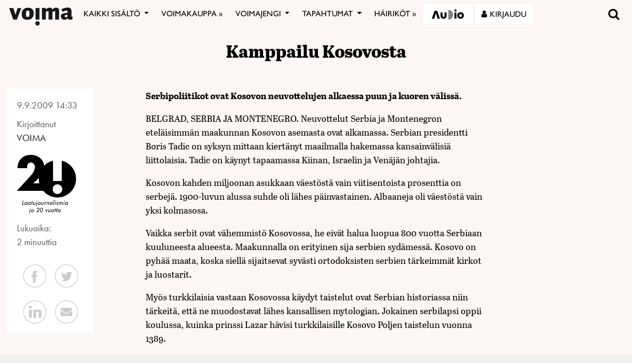

--- FILE ---
content_type: text/html; charset=utf-8
request_url: https://www.google.com/recaptcha/api2/anchor?ar=1&k=6LcHCrAjAAAAAHN1lO3KQBhq306rXrr5WbOt-bRT&co=aHR0cHM6Ly92b2ltYS5maTo0NDM.&hl=en&v=PoyoqOPhxBO7pBk68S4YbpHZ&size=invisible&anchor-ms=20000&execute-ms=30000&cb=bf2rp7hrhbk9
body_size: 48770
content:
<!DOCTYPE HTML><html dir="ltr" lang="en"><head><meta http-equiv="Content-Type" content="text/html; charset=UTF-8">
<meta http-equiv="X-UA-Compatible" content="IE=edge">
<title>reCAPTCHA</title>
<style type="text/css">
/* cyrillic-ext */
@font-face {
  font-family: 'Roboto';
  font-style: normal;
  font-weight: 400;
  font-stretch: 100%;
  src: url(//fonts.gstatic.com/s/roboto/v48/KFO7CnqEu92Fr1ME7kSn66aGLdTylUAMa3GUBHMdazTgWw.woff2) format('woff2');
  unicode-range: U+0460-052F, U+1C80-1C8A, U+20B4, U+2DE0-2DFF, U+A640-A69F, U+FE2E-FE2F;
}
/* cyrillic */
@font-face {
  font-family: 'Roboto';
  font-style: normal;
  font-weight: 400;
  font-stretch: 100%;
  src: url(//fonts.gstatic.com/s/roboto/v48/KFO7CnqEu92Fr1ME7kSn66aGLdTylUAMa3iUBHMdazTgWw.woff2) format('woff2');
  unicode-range: U+0301, U+0400-045F, U+0490-0491, U+04B0-04B1, U+2116;
}
/* greek-ext */
@font-face {
  font-family: 'Roboto';
  font-style: normal;
  font-weight: 400;
  font-stretch: 100%;
  src: url(//fonts.gstatic.com/s/roboto/v48/KFO7CnqEu92Fr1ME7kSn66aGLdTylUAMa3CUBHMdazTgWw.woff2) format('woff2');
  unicode-range: U+1F00-1FFF;
}
/* greek */
@font-face {
  font-family: 'Roboto';
  font-style: normal;
  font-weight: 400;
  font-stretch: 100%;
  src: url(//fonts.gstatic.com/s/roboto/v48/KFO7CnqEu92Fr1ME7kSn66aGLdTylUAMa3-UBHMdazTgWw.woff2) format('woff2');
  unicode-range: U+0370-0377, U+037A-037F, U+0384-038A, U+038C, U+038E-03A1, U+03A3-03FF;
}
/* math */
@font-face {
  font-family: 'Roboto';
  font-style: normal;
  font-weight: 400;
  font-stretch: 100%;
  src: url(//fonts.gstatic.com/s/roboto/v48/KFO7CnqEu92Fr1ME7kSn66aGLdTylUAMawCUBHMdazTgWw.woff2) format('woff2');
  unicode-range: U+0302-0303, U+0305, U+0307-0308, U+0310, U+0312, U+0315, U+031A, U+0326-0327, U+032C, U+032F-0330, U+0332-0333, U+0338, U+033A, U+0346, U+034D, U+0391-03A1, U+03A3-03A9, U+03B1-03C9, U+03D1, U+03D5-03D6, U+03F0-03F1, U+03F4-03F5, U+2016-2017, U+2034-2038, U+203C, U+2040, U+2043, U+2047, U+2050, U+2057, U+205F, U+2070-2071, U+2074-208E, U+2090-209C, U+20D0-20DC, U+20E1, U+20E5-20EF, U+2100-2112, U+2114-2115, U+2117-2121, U+2123-214F, U+2190, U+2192, U+2194-21AE, U+21B0-21E5, U+21F1-21F2, U+21F4-2211, U+2213-2214, U+2216-22FF, U+2308-230B, U+2310, U+2319, U+231C-2321, U+2336-237A, U+237C, U+2395, U+239B-23B7, U+23D0, U+23DC-23E1, U+2474-2475, U+25AF, U+25B3, U+25B7, U+25BD, U+25C1, U+25CA, U+25CC, U+25FB, U+266D-266F, U+27C0-27FF, U+2900-2AFF, U+2B0E-2B11, U+2B30-2B4C, U+2BFE, U+3030, U+FF5B, U+FF5D, U+1D400-1D7FF, U+1EE00-1EEFF;
}
/* symbols */
@font-face {
  font-family: 'Roboto';
  font-style: normal;
  font-weight: 400;
  font-stretch: 100%;
  src: url(//fonts.gstatic.com/s/roboto/v48/KFO7CnqEu92Fr1ME7kSn66aGLdTylUAMaxKUBHMdazTgWw.woff2) format('woff2');
  unicode-range: U+0001-000C, U+000E-001F, U+007F-009F, U+20DD-20E0, U+20E2-20E4, U+2150-218F, U+2190, U+2192, U+2194-2199, U+21AF, U+21E6-21F0, U+21F3, U+2218-2219, U+2299, U+22C4-22C6, U+2300-243F, U+2440-244A, U+2460-24FF, U+25A0-27BF, U+2800-28FF, U+2921-2922, U+2981, U+29BF, U+29EB, U+2B00-2BFF, U+4DC0-4DFF, U+FFF9-FFFB, U+10140-1018E, U+10190-1019C, U+101A0, U+101D0-101FD, U+102E0-102FB, U+10E60-10E7E, U+1D2C0-1D2D3, U+1D2E0-1D37F, U+1F000-1F0FF, U+1F100-1F1AD, U+1F1E6-1F1FF, U+1F30D-1F30F, U+1F315, U+1F31C, U+1F31E, U+1F320-1F32C, U+1F336, U+1F378, U+1F37D, U+1F382, U+1F393-1F39F, U+1F3A7-1F3A8, U+1F3AC-1F3AF, U+1F3C2, U+1F3C4-1F3C6, U+1F3CA-1F3CE, U+1F3D4-1F3E0, U+1F3ED, U+1F3F1-1F3F3, U+1F3F5-1F3F7, U+1F408, U+1F415, U+1F41F, U+1F426, U+1F43F, U+1F441-1F442, U+1F444, U+1F446-1F449, U+1F44C-1F44E, U+1F453, U+1F46A, U+1F47D, U+1F4A3, U+1F4B0, U+1F4B3, U+1F4B9, U+1F4BB, U+1F4BF, U+1F4C8-1F4CB, U+1F4D6, U+1F4DA, U+1F4DF, U+1F4E3-1F4E6, U+1F4EA-1F4ED, U+1F4F7, U+1F4F9-1F4FB, U+1F4FD-1F4FE, U+1F503, U+1F507-1F50B, U+1F50D, U+1F512-1F513, U+1F53E-1F54A, U+1F54F-1F5FA, U+1F610, U+1F650-1F67F, U+1F687, U+1F68D, U+1F691, U+1F694, U+1F698, U+1F6AD, U+1F6B2, U+1F6B9-1F6BA, U+1F6BC, U+1F6C6-1F6CF, U+1F6D3-1F6D7, U+1F6E0-1F6EA, U+1F6F0-1F6F3, U+1F6F7-1F6FC, U+1F700-1F7FF, U+1F800-1F80B, U+1F810-1F847, U+1F850-1F859, U+1F860-1F887, U+1F890-1F8AD, U+1F8B0-1F8BB, U+1F8C0-1F8C1, U+1F900-1F90B, U+1F93B, U+1F946, U+1F984, U+1F996, U+1F9E9, U+1FA00-1FA6F, U+1FA70-1FA7C, U+1FA80-1FA89, U+1FA8F-1FAC6, U+1FACE-1FADC, U+1FADF-1FAE9, U+1FAF0-1FAF8, U+1FB00-1FBFF;
}
/* vietnamese */
@font-face {
  font-family: 'Roboto';
  font-style: normal;
  font-weight: 400;
  font-stretch: 100%;
  src: url(//fonts.gstatic.com/s/roboto/v48/KFO7CnqEu92Fr1ME7kSn66aGLdTylUAMa3OUBHMdazTgWw.woff2) format('woff2');
  unicode-range: U+0102-0103, U+0110-0111, U+0128-0129, U+0168-0169, U+01A0-01A1, U+01AF-01B0, U+0300-0301, U+0303-0304, U+0308-0309, U+0323, U+0329, U+1EA0-1EF9, U+20AB;
}
/* latin-ext */
@font-face {
  font-family: 'Roboto';
  font-style: normal;
  font-weight: 400;
  font-stretch: 100%;
  src: url(//fonts.gstatic.com/s/roboto/v48/KFO7CnqEu92Fr1ME7kSn66aGLdTylUAMa3KUBHMdazTgWw.woff2) format('woff2');
  unicode-range: U+0100-02BA, U+02BD-02C5, U+02C7-02CC, U+02CE-02D7, U+02DD-02FF, U+0304, U+0308, U+0329, U+1D00-1DBF, U+1E00-1E9F, U+1EF2-1EFF, U+2020, U+20A0-20AB, U+20AD-20C0, U+2113, U+2C60-2C7F, U+A720-A7FF;
}
/* latin */
@font-face {
  font-family: 'Roboto';
  font-style: normal;
  font-weight: 400;
  font-stretch: 100%;
  src: url(//fonts.gstatic.com/s/roboto/v48/KFO7CnqEu92Fr1ME7kSn66aGLdTylUAMa3yUBHMdazQ.woff2) format('woff2');
  unicode-range: U+0000-00FF, U+0131, U+0152-0153, U+02BB-02BC, U+02C6, U+02DA, U+02DC, U+0304, U+0308, U+0329, U+2000-206F, U+20AC, U+2122, U+2191, U+2193, U+2212, U+2215, U+FEFF, U+FFFD;
}
/* cyrillic-ext */
@font-face {
  font-family: 'Roboto';
  font-style: normal;
  font-weight: 500;
  font-stretch: 100%;
  src: url(//fonts.gstatic.com/s/roboto/v48/KFO7CnqEu92Fr1ME7kSn66aGLdTylUAMa3GUBHMdazTgWw.woff2) format('woff2');
  unicode-range: U+0460-052F, U+1C80-1C8A, U+20B4, U+2DE0-2DFF, U+A640-A69F, U+FE2E-FE2F;
}
/* cyrillic */
@font-face {
  font-family: 'Roboto';
  font-style: normal;
  font-weight: 500;
  font-stretch: 100%;
  src: url(//fonts.gstatic.com/s/roboto/v48/KFO7CnqEu92Fr1ME7kSn66aGLdTylUAMa3iUBHMdazTgWw.woff2) format('woff2');
  unicode-range: U+0301, U+0400-045F, U+0490-0491, U+04B0-04B1, U+2116;
}
/* greek-ext */
@font-face {
  font-family: 'Roboto';
  font-style: normal;
  font-weight: 500;
  font-stretch: 100%;
  src: url(//fonts.gstatic.com/s/roboto/v48/KFO7CnqEu92Fr1ME7kSn66aGLdTylUAMa3CUBHMdazTgWw.woff2) format('woff2');
  unicode-range: U+1F00-1FFF;
}
/* greek */
@font-face {
  font-family: 'Roboto';
  font-style: normal;
  font-weight: 500;
  font-stretch: 100%;
  src: url(//fonts.gstatic.com/s/roboto/v48/KFO7CnqEu92Fr1ME7kSn66aGLdTylUAMa3-UBHMdazTgWw.woff2) format('woff2');
  unicode-range: U+0370-0377, U+037A-037F, U+0384-038A, U+038C, U+038E-03A1, U+03A3-03FF;
}
/* math */
@font-face {
  font-family: 'Roboto';
  font-style: normal;
  font-weight: 500;
  font-stretch: 100%;
  src: url(//fonts.gstatic.com/s/roboto/v48/KFO7CnqEu92Fr1ME7kSn66aGLdTylUAMawCUBHMdazTgWw.woff2) format('woff2');
  unicode-range: U+0302-0303, U+0305, U+0307-0308, U+0310, U+0312, U+0315, U+031A, U+0326-0327, U+032C, U+032F-0330, U+0332-0333, U+0338, U+033A, U+0346, U+034D, U+0391-03A1, U+03A3-03A9, U+03B1-03C9, U+03D1, U+03D5-03D6, U+03F0-03F1, U+03F4-03F5, U+2016-2017, U+2034-2038, U+203C, U+2040, U+2043, U+2047, U+2050, U+2057, U+205F, U+2070-2071, U+2074-208E, U+2090-209C, U+20D0-20DC, U+20E1, U+20E5-20EF, U+2100-2112, U+2114-2115, U+2117-2121, U+2123-214F, U+2190, U+2192, U+2194-21AE, U+21B0-21E5, U+21F1-21F2, U+21F4-2211, U+2213-2214, U+2216-22FF, U+2308-230B, U+2310, U+2319, U+231C-2321, U+2336-237A, U+237C, U+2395, U+239B-23B7, U+23D0, U+23DC-23E1, U+2474-2475, U+25AF, U+25B3, U+25B7, U+25BD, U+25C1, U+25CA, U+25CC, U+25FB, U+266D-266F, U+27C0-27FF, U+2900-2AFF, U+2B0E-2B11, U+2B30-2B4C, U+2BFE, U+3030, U+FF5B, U+FF5D, U+1D400-1D7FF, U+1EE00-1EEFF;
}
/* symbols */
@font-face {
  font-family: 'Roboto';
  font-style: normal;
  font-weight: 500;
  font-stretch: 100%;
  src: url(//fonts.gstatic.com/s/roboto/v48/KFO7CnqEu92Fr1ME7kSn66aGLdTylUAMaxKUBHMdazTgWw.woff2) format('woff2');
  unicode-range: U+0001-000C, U+000E-001F, U+007F-009F, U+20DD-20E0, U+20E2-20E4, U+2150-218F, U+2190, U+2192, U+2194-2199, U+21AF, U+21E6-21F0, U+21F3, U+2218-2219, U+2299, U+22C4-22C6, U+2300-243F, U+2440-244A, U+2460-24FF, U+25A0-27BF, U+2800-28FF, U+2921-2922, U+2981, U+29BF, U+29EB, U+2B00-2BFF, U+4DC0-4DFF, U+FFF9-FFFB, U+10140-1018E, U+10190-1019C, U+101A0, U+101D0-101FD, U+102E0-102FB, U+10E60-10E7E, U+1D2C0-1D2D3, U+1D2E0-1D37F, U+1F000-1F0FF, U+1F100-1F1AD, U+1F1E6-1F1FF, U+1F30D-1F30F, U+1F315, U+1F31C, U+1F31E, U+1F320-1F32C, U+1F336, U+1F378, U+1F37D, U+1F382, U+1F393-1F39F, U+1F3A7-1F3A8, U+1F3AC-1F3AF, U+1F3C2, U+1F3C4-1F3C6, U+1F3CA-1F3CE, U+1F3D4-1F3E0, U+1F3ED, U+1F3F1-1F3F3, U+1F3F5-1F3F7, U+1F408, U+1F415, U+1F41F, U+1F426, U+1F43F, U+1F441-1F442, U+1F444, U+1F446-1F449, U+1F44C-1F44E, U+1F453, U+1F46A, U+1F47D, U+1F4A3, U+1F4B0, U+1F4B3, U+1F4B9, U+1F4BB, U+1F4BF, U+1F4C8-1F4CB, U+1F4D6, U+1F4DA, U+1F4DF, U+1F4E3-1F4E6, U+1F4EA-1F4ED, U+1F4F7, U+1F4F9-1F4FB, U+1F4FD-1F4FE, U+1F503, U+1F507-1F50B, U+1F50D, U+1F512-1F513, U+1F53E-1F54A, U+1F54F-1F5FA, U+1F610, U+1F650-1F67F, U+1F687, U+1F68D, U+1F691, U+1F694, U+1F698, U+1F6AD, U+1F6B2, U+1F6B9-1F6BA, U+1F6BC, U+1F6C6-1F6CF, U+1F6D3-1F6D7, U+1F6E0-1F6EA, U+1F6F0-1F6F3, U+1F6F7-1F6FC, U+1F700-1F7FF, U+1F800-1F80B, U+1F810-1F847, U+1F850-1F859, U+1F860-1F887, U+1F890-1F8AD, U+1F8B0-1F8BB, U+1F8C0-1F8C1, U+1F900-1F90B, U+1F93B, U+1F946, U+1F984, U+1F996, U+1F9E9, U+1FA00-1FA6F, U+1FA70-1FA7C, U+1FA80-1FA89, U+1FA8F-1FAC6, U+1FACE-1FADC, U+1FADF-1FAE9, U+1FAF0-1FAF8, U+1FB00-1FBFF;
}
/* vietnamese */
@font-face {
  font-family: 'Roboto';
  font-style: normal;
  font-weight: 500;
  font-stretch: 100%;
  src: url(//fonts.gstatic.com/s/roboto/v48/KFO7CnqEu92Fr1ME7kSn66aGLdTylUAMa3OUBHMdazTgWw.woff2) format('woff2');
  unicode-range: U+0102-0103, U+0110-0111, U+0128-0129, U+0168-0169, U+01A0-01A1, U+01AF-01B0, U+0300-0301, U+0303-0304, U+0308-0309, U+0323, U+0329, U+1EA0-1EF9, U+20AB;
}
/* latin-ext */
@font-face {
  font-family: 'Roboto';
  font-style: normal;
  font-weight: 500;
  font-stretch: 100%;
  src: url(//fonts.gstatic.com/s/roboto/v48/KFO7CnqEu92Fr1ME7kSn66aGLdTylUAMa3KUBHMdazTgWw.woff2) format('woff2');
  unicode-range: U+0100-02BA, U+02BD-02C5, U+02C7-02CC, U+02CE-02D7, U+02DD-02FF, U+0304, U+0308, U+0329, U+1D00-1DBF, U+1E00-1E9F, U+1EF2-1EFF, U+2020, U+20A0-20AB, U+20AD-20C0, U+2113, U+2C60-2C7F, U+A720-A7FF;
}
/* latin */
@font-face {
  font-family: 'Roboto';
  font-style: normal;
  font-weight: 500;
  font-stretch: 100%;
  src: url(//fonts.gstatic.com/s/roboto/v48/KFO7CnqEu92Fr1ME7kSn66aGLdTylUAMa3yUBHMdazQ.woff2) format('woff2');
  unicode-range: U+0000-00FF, U+0131, U+0152-0153, U+02BB-02BC, U+02C6, U+02DA, U+02DC, U+0304, U+0308, U+0329, U+2000-206F, U+20AC, U+2122, U+2191, U+2193, U+2212, U+2215, U+FEFF, U+FFFD;
}
/* cyrillic-ext */
@font-face {
  font-family: 'Roboto';
  font-style: normal;
  font-weight: 900;
  font-stretch: 100%;
  src: url(//fonts.gstatic.com/s/roboto/v48/KFO7CnqEu92Fr1ME7kSn66aGLdTylUAMa3GUBHMdazTgWw.woff2) format('woff2');
  unicode-range: U+0460-052F, U+1C80-1C8A, U+20B4, U+2DE0-2DFF, U+A640-A69F, U+FE2E-FE2F;
}
/* cyrillic */
@font-face {
  font-family: 'Roboto';
  font-style: normal;
  font-weight: 900;
  font-stretch: 100%;
  src: url(//fonts.gstatic.com/s/roboto/v48/KFO7CnqEu92Fr1ME7kSn66aGLdTylUAMa3iUBHMdazTgWw.woff2) format('woff2');
  unicode-range: U+0301, U+0400-045F, U+0490-0491, U+04B0-04B1, U+2116;
}
/* greek-ext */
@font-face {
  font-family: 'Roboto';
  font-style: normal;
  font-weight: 900;
  font-stretch: 100%;
  src: url(//fonts.gstatic.com/s/roboto/v48/KFO7CnqEu92Fr1ME7kSn66aGLdTylUAMa3CUBHMdazTgWw.woff2) format('woff2');
  unicode-range: U+1F00-1FFF;
}
/* greek */
@font-face {
  font-family: 'Roboto';
  font-style: normal;
  font-weight: 900;
  font-stretch: 100%;
  src: url(//fonts.gstatic.com/s/roboto/v48/KFO7CnqEu92Fr1ME7kSn66aGLdTylUAMa3-UBHMdazTgWw.woff2) format('woff2');
  unicode-range: U+0370-0377, U+037A-037F, U+0384-038A, U+038C, U+038E-03A1, U+03A3-03FF;
}
/* math */
@font-face {
  font-family: 'Roboto';
  font-style: normal;
  font-weight: 900;
  font-stretch: 100%;
  src: url(//fonts.gstatic.com/s/roboto/v48/KFO7CnqEu92Fr1ME7kSn66aGLdTylUAMawCUBHMdazTgWw.woff2) format('woff2');
  unicode-range: U+0302-0303, U+0305, U+0307-0308, U+0310, U+0312, U+0315, U+031A, U+0326-0327, U+032C, U+032F-0330, U+0332-0333, U+0338, U+033A, U+0346, U+034D, U+0391-03A1, U+03A3-03A9, U+03B1-03C9, U+03D1, U+03D5-03D6, U+03F0-03F1, U+03F4-03F5, U+2016-2017, U+2034-2038, U+203C, U+2040, U+2043, U+2047, U+2050, U+2057, U+205F, U+2070-2071, U+2074-208E, U+2090-209C, U+20D0-20DC, U+20E1, U+20E5-20EF, U+2100-2112, U+2114-2115, U+2117-2121, U+2123-214F, U+2190, U+2192, U+2194-21AE, U+21B0-21E5, U+21F1-21F2, U+21F4-2211, U+2213-2214, U+2216-22FF, U+2308-230B, U+2310, U+2319, U+231C-2321, U+2336-237A, U+237C, U+2395, U+239B-23B7, U+23D0, U+23DC-23E1, U+2474-2475, U+25AF, U+25B3, U+25B7, U+25BD, U+25C1, U+25CA, U+25CC, U+25FB, U+266D-266F, U+27C0-27FF, U+2900-2AFF, U+2B0E-2B11, U+2B30-2B4C, U+2BFE, U+3030, U+FF5B, U+FF5D, U+1D400-1D7FF, U+1EE00-1EEFF;
}
/* symbols */
@font-face {
  font-family: 'Roboto';
  font-style: normal;
  font-weight: 900;
  font-stretch: 100%;
  src: url(//fonts.gstatic.com/s/roboto/v48/KFO7CnqEu92Fr1ME7kSn66aGLdTylUAMaxKUBHMdazTgWw.woff2) format('woff2');
  unicode-range: U+0001-000C, U+000E-001F, U+007F-009F, U+20DD-20E0, U+20E2-20E4, U+2150-218F, U+2190, U+2192, U+2194-2199, U+21AF, U+21E6-21F0, U+21F3, U+2218-2219, U+2299, U+22C4-22C6, U+2300-243F, U+2440-244A, U+2460-24FF, U+25A0-27BF, U+2800-28FF, U+2921-2922, U+2981, U+29BF, U+29EB, U+2B00-2BFF, U+4DC0-4DFF, U+FFF9-FFFB, U+10140-1018E, U+10190-1019C, U+101A0, U+101D0-101FD, U+102E0-102FB, U+10E60-10E7E, U+1D2C0-1D2D3, U+1D2E0-1D37F, U+1F000-1F0FF, U+1F100-1F1AD, U+1F1E6-1F1FF, U+1F30D-1F30F, U+1F315, U+1F31C, U+1F31E, U+1F320-1F32C, U+1F336, U+1F378, U+1F37D, U+1F382, U+1F393-1F39F, U+1F3A7-1F3A8, U+1F3AC-1F3AF, U+1F3C2, U+1F3C4-1F3C6, U+1F3CA-1F3CE, U+1F3D4-1F3E0, U+1F3ED, U+1F3F1-1F3F3, U+1F3F5-1F3F7, U+1F408, U+1F415, U+1F41F, U+1F426, U+1F43F, U+1F441-1F442, U+1F444, U+1F446-1F449, U+1F44C-1F44E, U+1F453, U+1F46A, U+1F47D, U+1F4A3, U+1F4B0, U+1F4B3, U+1F4B9, U+1F4BB, U+1F4BF, U+1F4C8-1F4CB, U+1F4D6, U+1F4DA, U+1F4DF, U+1F4E3-1F4E6, U+1F4EA-1F4ED, U+1F4F7, U+1F4F9-1F4FB, U+1F4FD-1F4FE, U+1F503, U+1F507-1F50B, U+1F50D, U+1F512-1F513, U+1F53E-1F54A, U+1F54F-1F5FA, U+1F610, U+1F650-1F67F, U+1F687, U+1F68D, U+1F691, U+1F694, U+1F698, U+1F6AD, U+1F6B2, U+1F6B9-1F6BA, U+1F6BC, U+1F6C6-1F6CF, U+1F6D3-1F6D7, U+1F6E0-1F6EA, U+1F6F0-1F6F3, U+1F6F7-1F6FC, U+1F700-1F7FF, U+1F800-1F80B, U+1F810-1F847, U+1F850-1F859, U+1F860-1F887, U+1F890-1F8AD, U+1F8B0-1F8BB, U+1F8C0-1F8C1, U+1F900-1F90B, U+1F93B, U+1F946, U+1F984, U+1F996, U+1F9E9, U+1FA00-1FA6F, U+1FA70-1FA7C, U+1FA80-1FA89, U+1FA8F-1FAC6, U+1FACE-1FADC, U+1FADF-1FAE9, U+1FAF0-1FAF8, U+1FB00-1FBFF;
}
/* vietnamese */
@font-face {
  font-family: 'Roboto';
  font-style: normal;
  font-weight: 900;
  font-stretch: 100%;
  src: url(//fonts.gstatic.com/s/roboto/v48/KFO7CnqEu92Fr1ME7kSn66aGLdTylUAMa3OUBHMdazTgWw.woff2) format('woff2');
  unicode-range: U+0102-0103, U+0110-0111, U+0128-0129, U+0168-0169, U+01A0-01A1, U+01AF-01B0, U+0300-0301, U+0303-0304, U+0308-0309, U+0323, U+0329, U+1EA0-1EF9, U+20AB;
}
/* latin-ext */
@font-face {
  font-family: 'Roboto';
  font-style: normal;
  font-weight: 900;
  font-stretch: 100%;
  src: url(//fonts.gstatic.com/s/roboto/v48/KFO7CnqEu92Fr1ME7kSn66aGLdTylUAMa3KUBHMdazTgWw.woff2) format('woff2');
  unicode-range: U+0100-02BA, U+02BD-02C5, U+02C7-02CC, U+02CE-02D7, U+02DD-02FF, U+0304, U+0308, U+0329, U+1D00-1DBF, U+1E00-1E9F, U+1EF2-1EFF, U+2020, U+20A0-20AB, U+20AD-20C0, U+2113, U+2C60-2C7F, U+A720-A7FF;
}
/* latin */
@font-face {
  font-family: 'Roboto';
  font-style: normal;
  font-weight: 900;
  font-stretch: 100%;
  src: url(//fonts.gstatic.com/s/roboto/v48/KFO7CnqEu92Fr1ME7kSn66aGLdTylUAMa3yUBHMdazQ.woff2) format('woff2');
  unicode-range: U+0000-00FF, U+0131, U+0152-0153, U+02BB-02BC, U+02C6, U+02DA, U+02DC, U+0304, U+0308, U+0329, U+2000-206F, U+20AC, U+2122, U+2191, U+2193, U+2212, U+2215, U+FEFF, U+FFFD;
}

</style>
<link rel="stylesheet" type="text/css" href="https://www.gstatic.com/recaptcha/releases/PoyoqOPhxBO7pBk68S4YbpHZ/styles__ltr.css">
<script nonce="EwlazGUDevLWGL3BihHc3g" type="text/javascript">window['__recaptcha_api'] = 'https://www.google.com/recaptcha/api2/';</script>
<script type="text/javascript" src="https://www.gstatic.com/recaptcha/releases/PoyoqOPhxBO7pBk68S4YbpHZ/recaptcha__en.js" nonce="EwlazGUDevLWGL3BihHc3g">
      
    </script></head>
<body><div id="rc-anchor-alert" class="rc-anchor-alert"></div>
<input type="hidden" id="recaptcha-token" value="[base64]">
<script type="text/javascript" nonce="EwlazGUDevLWGL3BihHc3g">
      recaptcha.anchor.Main.init("[\x22ainput\x22,[\x22bgdata\x22,\x22\x22,\[base64]/[base64]/[base64]/ZyhXLGgpOnEoW04sMjEsbF0sVywwKSxoKSxmYWxzZSxmYWxzZSl9Y2F0Y2goayl7RygzNTgsVyk/[base64]/[base64]/[base64]/[base64]/[base64]/[base64]/[base64]/bmV3IEJbT10oRFswXSk6dz09Mj9uZXcgQltPXShEWzBdLERbMV0pOnc9PTM/bmV3IEJbT10oRFswXSxEWzFdLERbMl0pOnc9PTQ/[base64]/[base64]/[base64]/[base64]/[base64]\\u003d\x22,\[base64]\\u003d\x22,\x22wrXCt8KLfsOzccOUw5zCvcKDHsOFGMKYw7YewrgUwp7CiMKMw6Qhwp5uw6TDhcKTEsKBWcKRYxzDlMKdw6IvFFXCj8OOAH3DhQLDtWLCnUgRfwrCuRTDjUl5OkZ8Y8OcZMO+w6ZoN0zCjxtMNMKGbjZiwp8Hw6bDvMK2MsKwwoHChsKfw7NGw6ZaNcK7OX/DvcOIdcOnw5TDvAfClcO1wowGGsO/JA7CksOhLHZgHcOWw47CmQzDuMOKBE4FwrPDumbCk8OswrzDq8OMbxbDh8Kewr7CvHvCh3Ycw6rDlcKpwroyw5sUwqzCrsKHwqjDrVfDksKDwpnDn1dRwqhpw50rw5nDusKxUMKBw58lGMOMX8K/eA/CjMKjwroTw7fCqS3CmDoxWAzCnigxwoLDgC4BdyfCuT7Cp8ODZcK7wo8aWTbDh8KnOHg5w6DCgcOkw4TCtMKxbsOwwpFJJlvCucOoVGMyw5PCvl7ChcKew5jDvWzDrX/Cg8Khd11yO8Kow7weBm3Do8K6wr4bGmDCvsK5UsKQDiMIDsK/[base64]/DusKWB8OjbsO3SFx/wphJVAh2UEdFwoMlw7bDkMK+K8KJwrLDkE/CtsOmNMOew6RZw5ENw4Q4bExIXBvDsBVGYsKkwr5SdjzDs8OtYk9Ow5lhQcO0EsO0Zwoew7MxCMO2w5bClsKtZw/Cg8OyMGwzw786Qy1jXMK+wqLChEpjPMOyw4zCrMKVwpTDqBXChcOdw5/[base64]/DvMOOwrtzDMOTO8O0L8O/XcKjwoUDw7QtAcOdw5Qbwo/DvEYMLsO5dsO4F8KQHAPCoMK+JwHCu8KXwqrCsVTCgnMwU8OIwpTChSw+SBx/wobCj8OMwo4Bw7ECwr3CohQow5/[base64]/Cm1nDusKJw6/DkkzCvsKJw7xkwonDqi1fIFwZB2RswowfwrfCrxDCuS/Dm2s/w5JMJkg6ZSbDp8OfHsOJw4o0Ij1SQjvDuMKBf1JsTxMaVMOhYMK+MwBRcTfCgsObeMKyNGRVRTdLBjE/w6/DowdJO8KHwrDCgwLCqDN3w4IqwoYSMmcnw5fComrDj2jDscKLw6tsw7JHYsOTw78Bwq7CvMKsK1vDlMOMesKeAcKJw5jDk8K4w6bCqQHDgwsXAUTChwpBBTjCt8OIw44Dwr3DrcKTwqjDijM8wpM+El3DhmEQworCuwjDvXZLwozDtnfDsy/[base64]/Dk8Kow5BJJx05woN6G8OFNsKXDMOXwop2wpPDqMOAw5p9ecK/w7bDq3p8w4jDr8O0AMKWwrU1b8OmRMKSHMOXXsOhw4DDkHLDosKicMK7CBjCqCPDqEt6wpdLwp3DgEjCgC3CqsK/bMKudErDlMKkL8K2U8KPPVnCg8KswqHDuFcIC8KgAMO/w4vDmhbCjMO5wpzCrcKFWsKPwpHCoMKow4nDnBYuPMKtdsO6Lh0UX8OMH3nCjiTDu8OZd8K9dMOuwrvDisKsfzHCiMK0w63DiDMcwq7CtUoZE8OWBX8cwpjDqBTDrsKnwqHCpcO5w41/A8OtwobCjsKmPcOnwqcVwqXDiMK4wpHCtcKRPCM9woZKelzDsH7Cm1LCtBLDn2zDl8OybCAFw5zCrFrDpXAAQTbCu8OnP8OiwqfCncKZMMO7w6LDjcOJw7p1Y2U2QmIiayoUw6HDv8Oxwp/[base64]/[base64]/DvsKcwrvClnrCqxoaw4YDclBSwofCvg9nw4FRw5/CvcOlw4vDu8OlKWQTwqNPw6dyN8KvWk/Cr03CphhCw7/CkMKpKMKIP1Blwq1vwqPCghk5bhoeCQVOwobCr8OWJsKQwoDCqMKDCCsEIz1lM3PDtyfDn8OZe1nCh8OlUsKKa8O4w5suw6MSwoDChml/LMOrwoQFfcO6w5bCvcO4MMOjAjPDscO4dA7DnMK8R8Ofw5TDqxvCiMOHwo7ClRnDmTPDuGXDoRx0woQsw59nV8ORwqJufShzw77DkwrDgsOjXcKcJnPDicKvw7/[base64]/[base64]/a04Xwr9ww4XChCJdZx9uw7p4dcO8CsKOwr/Dk8K0w5Ynw6jCkCDCpMOfwq8dfMKBw7dTwrpYIAMKwqIUa8OwRVrDisK+JsO6YcOrOsO8Z8KtahzCgsK/McOUwqNmJQ0Cw4zDhFrDuy3DmMOvGjvDrGIvwrlDJcKEwohxw51gZsKlF8OIDg47BA9Gw6wsw4fCh0HDkAApw4/CmMKWXQE7C8ONwpzCiXMaw6AhecOqw6/CkMKswpzCkRfDkHtrQRoRScKvX8KlO8OFLcKTwqRjw6YKw6csdcKFw6NRI8OYWEBKe8ORwo4rw6rCtT4vXw9uw5NxwpXCiCtywrHCu8OZRAs4B8KUNUrCrQ7CjcKgTMO0D2bDqEnCrsKLWMKvwoNTwp/CrMKmCUvDtcOec25Xwo9ZbBrDk3rDtAnDmF/[base64]/w4RJw7wUXcKyw4NowqHDs8OUwp1mUkLCpFnCtsKtWETCr8O1F1PCl8KHwqUNYDMGPABEwqsSeMOXO2dDME0ZJ8KODsK0w7MsWR3DhnQ0w6QPwrhRw6HCoFXCn8OdAmsAO8OnN3kXZnvCuHMwGMOWw4ZzaMOtSmHCsR0VNgHDk8Ozw6DDusKyw7nCjmDDnsK6W1jCpcO/[base64]/[base64]/CmVhEw7l6w6cvU8K+wrXDnjHDnFBlbl5gwp/ComfDl2/DnVBvwr/[base64]/DiMKmK8K0XcKZw5ppwpXDg8OewpAJw6LCncKOw7vCmjTDvGVWQcKqwqA4HlzCtsKrw4jCgcOWwozChnLCr8OAw7rCnQjDv8Oqw6zCucK5w4hNFwVrFsOFwrpCwp16McOIIR4eYsKEIkXDtsK0CsKvw4bCmyTCpzhjR2ZmwrbDkTMYd3/CgsKdGwPDvsOCw790Fm/CghbDjMO1wo07wr/DicKLalrDncO0wqFRVsKmw63DgMKBGDk2WEzDliwAwr5UfcKmB8OuwrsdwrIDw77CrcOuDsK0w5p5wobCjMKCwqUhw4vCjH7DtMOVLnpzwrLCmBM+KcKNfMOOwobCosO6w7rDrknCu8KfXEMzw4XDsHTCgW3DqFbCq8Khwp0zwoXCmsOxwoNQZTVUA8O9ThQ/woLCtCp0awZfRcOrW8O7woLDvDMQwozDtAtvw6/DmcOOw5oBwqvCt3LDn37CrMKySMKKMcKOw68kwrlzw7XCicOiRm9sdA7DkcKMw4VHw6rCrRg1w7B7KMKewpPDhMKIB8KewqnDjMKBw5YSw49/G1pnw4s5ORPChXDDk8O/CnnDnkrDizNwP8OXwrLDgj0hwqnCksOjA1l1wqTDnsKfRsOWJifDpV7CsAgWw5RbXBXDnMOzwpEJIQ3DrwXCo8O1NVnCsMOjJgNgUMKIMRlGwrDDkMOBTUs2w581bDQIw6saHRTDkMKjw64Of8Orw73ClMOGJA/CksO+w4fCthHCtsOTw506w40yEmzCnsKTDMOGGRbDq8KJVUzCsMO/[base64]/w7gmw5RkOE8oG3pYwok5fljDlMK7w6t+wq/CuHPDuRvDucOdw6fCrDrCkcOGRMKxw6xtwpfCl34iJlYgN8KWBxtHPsOrA8K3TVzCmTXDr8KFJVRuwpkRwrd9wrLDnMOFEF5ITsKmwrPDhj/DpB/[base64]/Dj0tMLcOZwolNwqbDtcKWUcKsRCTCm3TDvxjCimB4HcKOViLCoMKDwrc1wpIGZsKxwr7ChQzCq8OSHEbCsCRmCMK7LMKnOWPDnhTCsX7CmGRucsK3wprDhhR1OW99VS5gc01Gw5lmD0jDpw/DrMK7w5vDh3swMQHDpTM9fX3CjcOcwrV6EcKSf0I4woR5cXAmw6XDl8Oiw6HCpiMVwoJyRAQWwplbw57CqT9Nwq9aZsKrwpvCg8KRw5M1w4oUNcOZwrXCpMO8K8Kgw53DmFnDpFbDnMO9wr/DhlMUCA8GwqvDpiDDo8KgOyfCiAR0w7jDsyTCpTAaw6hSwoHDtMOSwrNCwqrCli/DksO6w7I8NgUfwrErNMK/w5bCnSHDomHCkBLCksOMw6ZdwqfDqMKhwpfClQZweMOhwp/DlMK3wrw1M1rDjMO+wr5GYcKyw4/CvsOPw5/CscKAw67DizPDv8Krwoc6w7Fbw59HFcOxD8OVwr4bEMOEw7vDksOvwrQOZyZoWCrDvRbCihDDkxTCmEUTEMOXZsKPFcKmTxUJw60qLhHCtQvCpMKOKcKTwqfDs39IwpkSOsORNMOFwp5JScOeRMKpQRp/w75gTDdAfcO2w5XDuBfCrTpJw5/DtcKjSsODw7fDrSnCn8KSdsKmFzt0K8KuVjJ8wq02wrQHwpFtwq4Rw4NNasOWwo0Tw5jDncOawpY2wo3DmjEkc8OlLMOXBMK3wpnCqBM9Z8KkG8K6B0jCqlPDkk3DiUJ+W0/CuS9rw5rDlkbCoigfX8Kzw7/Dm8OAw6HChDllDsO2TDIXw4Bcw6zDmSPCsMKpw4cbw4XDksO3WsOJFMK+ZsKaVMOywqItY8OfOjc6cMK6w5LDvcO2wr/CvMK2w6XCqMOmRlloKmLCscORMjNSKyBnfjtlwovCtcKLPFDDqMOfGEHCoXJUwr0fw6/Cq8KVw7VyF8Omw6xQVgvCnMOIw4lRAS3DgX5owqrCk8O9w6LCqjbDlFvDgsKawpUqw5sleysPw4HCljLChcOswohPw7nCucORYsOSwr4RwpFDwpbDoSzDnMOFMCTClsO/w5fCk8OqcMKuw6tGw6kASWBgKEUmAT7Dk0hCw5A4w7jCisK4w5jDjMOkL8OowpE/b8KGfsKkw5jCky47ZALCp3rCg0TDscK5wo/[base64]/K8OwdcOVMsKSwp7CusK5FMOswrYiw7VGHsKzwrlpwoRLeXBow6V3w4fDrsKLwr91wobDtsKSwphfw57Dr2jDgsOIw47Cs0APfMKgw7PDkxpow556JsOnw4hRI8KQK3Z8w5IYTMOPPC4Lw7sRw61NwqxYbj8DKyPDvMO1dhnCk1cGwr/DksKPw4XDu0fDlEXCt8K+w6Rgw6fCnzZMJcK8w4EswoLCvSrDvCLDvsOyw5LCjyvCvsOEwqPCvmnDo8Omw6zCo8KKwr/CqHgSWsKJw7ccw5vDp8OKQnbDtsOtTX/DqgrDghA2wqzDvx/[base64]/ChsKpwroPZsOwWXkpw4bCssOcTlp/[base64]/[base64]/Ckk9Zwp7DnsO/[base64]/[base64]/w60RMVzCqsOHMzhRdnjDjsK9fwLCrGbDujRaAQpUwrvCpnvDrTUOwqvDmDRrwpgewo5rJsOqw7FPNWDDn8Kbw4snCVk9EsO3w77DqkALNh7DixDCqMKfwoR1w7zDrjLDiMOIBMO/[base64]/ChnTCpWpQwr1EX0J+w4zCjcKpdjLDq8Ouw7TCmVZ3wrEMw5bDgRLDvMKfVsK9wpbCjMKSw5XCoHvDhsOawo5hA1bDvMKAwoTCiB9Qw5wVKBzDnRR3asOTw4rCkFNaw5QuA1HCvcKNKGdYQ0Icw4/ClMOKQlzDiXRiwpUOw5/CicKTbcKcd8K/w5hVw6pFFsK4wrPCkcKrSRHChFzDpQQLwqPCmD52BMK5TwdHPVBFwobCh8KoO0R1QA3ChMKPwpQXw7rCpMO6c8O5VcKwwo7CpgVCElHDnTgNwoEww53CjMOrWDNMwq3CnFVKw63CrMOuGsOac8KZBwtzw6/DixXCk0XCmU5xWMKtw5NWfTZPwp9IPRnCoAkPKsKxwqLCrT1Yw4vCgxfCn8Kawr7DpG7CoMKaFMKbw6bCjhTDjMOUwonCmUPCvDp/wpE5w4UtP1DCpcOkw6PDp8OlX8OcAifCt8OXezJuw5IBTBfDjBzDm30RC8OoR2LDtlLCkcKhwr/[base64]/DrG/Ch1bCtsOhBwnCtsKRPzczw4HCjcKyw4BnfcKww5wTw5QxwqQ4ERY2bcKtwpNEwq7ChkHDi8KoAyjCii/[base64]/MMKDDDvCtsKPa8O/CFNzfCXCjmR8wrvDq0F+W8KSw6BGw6NFw4cTw5B0ZWY/[base64]/DlcOtw7YKw5bCgyJhFAnChcOOw5p5fcKgw73DlsKjw63CnwkPwqs+ZzAlRXwDw4N1w4tmw5pDZsKkEsOlwrzDgnlBY8Ojw4DDjcK9Gk5WwofCm03DsQ/DnUDCo8KNUT5FE8O8YcOBw6Icw5fCqXfCusOmw5vCtMOzw6MIcUhkbcOFenPCkcOBEXh6w7MDwoHCtsOCw6/Co8KEwpTCqSRTw5fCkMKFwoFCwr3DiiVmwp3Do8O2w714w4VNB8KpFcKVw43DmH4ncHVew43Dr8O/wobDr0rDtm7DqCHCqXvCmBDCn1cbwogGWD3Dt8Krw6DCicOkwrlkBC/CscK3w5DDg2t6CMKrw7PClBBfwpl2K14CwqQqKk7Dqn8Uw7wXcQ9fwrjDhmpswq8YGMKTUDLDm1HCp8KLw6HDusKJVcKzwrUww6LCjcK7w64lMsO2woPDm8KkNcOvJhXDrsOzXCPDlWlwKMKKwpnCncOEVsKPZcKswo/CglzCvynDqAbCrAPCncOBEhQlw6NXw4LDqsKUHnfDgF/CnT4iw7zCqcK+KMOEwoU4w5wgwpXCtcKOf8OWJHrDiMKiw6zDkSPCt0zDrsOxw5tAMMKfFk88F8KRC8KIU8KQaEV9BMOpwqF3C1LDlcOacMOCw5tYwqk8QSh7woUbw4zCisKIcsKKwr0zw7DDoMK8wqLDk0IGecKgwrXDj1/DrMOvw6I8wolbwq/[base64]/woHDu2tMwqnCiHzCh8OyJMKCFAvCmz7DujjCnsObKWXCtFQ0wpNNJHpSOcO4w4dqDcKIw5TCkkvCs1jDncKow7TDuBJ/w7vDuxt1FcKHwrPDtTvCp353wpHDiQI0wqXCv8OfPsO2f8O2w7LCt2gkKgTDgiVXwqJQIl7DmwxNwrTCjMKHP30Vw5wYwrw8wrxJw7wOKsKNQsKQwosnwoFXZjXDlnEtfsOGwqrCixhqwrQKw7/[base64]/[base64]/DlsO+wqgsfU5/[base64]/DpsKjZWc2I2PClwcGw7EffQATwpdcwpM7Y1TCvcOxwpjCv00PXcKiAsK9DMOPVlMRFMK2K8KNwr87w63CryR5BxDDjzwnKMKRElB/[base64]/Dhz/DlcKQwobCksKRwpQZwprCrQnDisOnEsKFw7vDkMOzwp7CkTDCun9iKkfCpCUuwrUvw7/CpQPDuMKUw7zDmREiHcKAw5LDu8KKAcOywqQawovDvsONw6rDqcOJwqjDsMOiDSQ+Wx4Lw65LNMOlc8K1ADoBbTsCw7TDo8O8woF9wojDhjkuwrE4wqPDo3DCkD8/wpTDnzjDncKRZCoCezTCnsOua8OTwopmfsKowqzDojzDiMOyW8OFIzzDjyk5wpvCowLCojI3K8KywpDDqifClMOZC8Kkalg2XsKxw6YHQA7Cmj/CiVo3O8KRLcK6w4rDkAjDnMKcWwfDkXXDnxwGaMKhwo/CngbCjwXCi1HDonLDs2fCjTZHLRvDkMKNLcO2wr/CmMOMDQIwwqrDmMOnwqAzEDhPM8KVwpVUdMOdwrFSwq3CicKdEmkOwpvCkw87w4zDqHJOwpUNwrNNT3DCg8KLw5bDssKWdQ3CtVrDu8K5IsOpwqZHZ2nDk3/DnUYnG8Kmw7JSZMKlLy7CtF/DsBVtw61QIz3DrcKtwq4WwqnDi0/[base64]/Dt8K0w6DDmsKSwol/[base64]/[base64]/[base64]/w7XDlcOJwo7CugHDkn/DkGstw4HCii/Ds8OqwqXDnFjDs8KdwpYFwqR1w5BYw7EFNibDrzjDtWQfw5XCrghnL8ODwpY/wpZCKMKLw6XCksOIE8KgwrjDoE/CmzvCnzDDvMKWAwAKwqRaRnoiwp7DsncxAQnCt8OdEsKVGWrDusOUZcOYfsKadXnDkjvChsO9R1kCZcOIKcKxwoHDqUfDk0UYwpLDqMOJZ8K7w73Ct0LDm8Ovwr3Dr8KCAsOawq/CuzQUw6RKC8KFw4/DoVM2elXDpDxNw4nCrMKNUMOJw67Dt8K+FsOjw7pTAsOjfsOnN8OxGDE1wp9bw6x5wo5vw4TDgzUUwqdWSGDCngxnwo7Dg8OpJgIEanB2RmLClMO/[base64]/Q2Nbw4Yswo0GVMOiw7Y4e8KPw6dIN8K8wr1nOsO7w5kdLcKUJcOhHsKpNcObWsOsHwvDp8K0w49Sw6LDoT3Chz7CnsO5wrBKS1s3BWHCscOywprDiCLCgMKWcsK+IHYJRMKuw4BtIMOFw442aMOzw4ZaCsKHacOsw5hPfsKcB8Kxw6DCtGgtw74+fV/DpGXCk8KLwojDtkhbXxTDkcOHw504wpTCv8KKw63DgyPDrx03Fhp/XsOYw7l+TMOfwoDCkMK4W8O8McKmwqF+wofDi0jDtsKaSG5iNS7Cr8O3VcOjwqvDp8KEXAzCrR3DtERswrHCm8Ozw5pUw6fCk3rDrCbDnhVcF3oFUMK9UcOAQMOJw5A2wpQtciDDs28Tw41/DlTDo8OFwrRkbcKkwrMTOhpowrd9w6MeEsOGYhDDnk8yccOwChI1YMKiw7I8w6jDn8O7VQnChjHDk0nDosOsMR/DmcOSwqHCpCLCmMODwoTCrDdaw4fDm8OdFUI/wrcYw5xcXhnDhAFTFcKBw6VSwpnDuz1TwqFjZcO3bsKjwpTCj8K/[base64]/CqH8CAMOSw6PCoAcLw7lawoPDjQEjw48ySH9Tc8O/[base64]/[base64]/[base64]/Cp8O4w6ojCCI2b8OSw7PDuRtyw49Gw7/DtVNAwq3DhjzCl8Klw6DDocOkwp3ClcKjRMOMPMKxWcODw6BIwrpuw65sw5LCmsOGw68EJcKuTnnDpXnClBPDj8OAwoHDuErDo8KNT2QtYnzDp2vCkcOhBcK4cVDCusK/W30rWsKORFjCscKUL8Onw69dS2QTw7fDjcK1wqbDsQUcwpXDoMKGNsK9FsO/Xz3Cp25HRRzDrEDCgiLDugc6wr42P8Ogw7l4CsOLYcKUVMOhw75sHjfDn8K4w6tQNMOzwqluwrTCmDRdw5nDizdnY1t+DxjCrcKfwrZYwpnDrMKOwqE7w7rCsXotwoZTRMKNRcKqW8KFwpDCiMOZERTCl2Uhwp01wocrwpIaw5lxHsOtw7DCsBwCEcOFB0/[base64]/[base64]/wqXDosO8w4pWB18xwo9We8KtFAjDrMKbwoEFw6nDi8K0X8K6FcOSVMORA8KVw7/DvMO7wqbDvgbCiMOyYsOOwpMhBk/DnQHCssO9w7PCq8KMw53ChUbCgsOwwqJ0S8K8YMOIDXYKw5Nlw6IBJl4RDMO9cxLDlRXCosOZZg3ChTHDumguEsOwwonCq8OJw4lRw4hBw5JsccOYS8KUa8K+woo2VMKNwp8NHx3Cg8KFRsK+wofCu8OAHMKiJSHCrFMOw6ZFVRvCphdgLMKswrzCuD7DmTF/NMKpVnvCmSnCtcOoTcOcworDhxcFI8O1fMKFwooSw53DmG/DvBcTwrDDucKIfsOeHsKrw7xkw59WWsOcAyQKw4s7AjzDlcK1w7NwNMOqw5TDv25AIMOBwqDDvsOjw5DDhUoQdMKUDsKawokhPFI3woMCwqbDqMKzwrcSRS3DnjTDnMKMwpBzwpJ/w7rCtXtFWMOrRCVzw4PDiFXDo8Oow7ZjwrrCqsOGPV15RsO8woLDnsKVF8Ocw7NLw4Euw5VhF8Opw7PCrsKMw5HCgMOAwoMgAMONbnnDiBBMwpcAw4hyWsKOCi5XNirClMOKQkRIQ1Ilwolew5/Crh7CjExNwq8/[base64]/Dj0nCuF4zRlnDmDEFKcK3TsO9AEnCmVvDoMKmwo9nwpcRHj3CoMK5w5s9CXrCoSnDqF9RAcOcw4HDsBVHw7vCp8OOH103w6DDqMO1Vg7Cg2wUw5hRdcKJdMKSw4/DmVvDssKswqbChcKCwr1yUsO/wpPCtgwxw6jDksOUIyfDgEs9O3/CikbDlMOqw41GF2nDhjPDvsOmwoo7wp3Cj3TCkg1ewqbCqBbDgsOUQXE7BEnCjiXCncOWwp3Ct8O3Ry7Cq3vDpsK2VMKkw6HCsh1Aw6VOOMKEQQ1oe8OCw619wp/Dh10BY8KHWkkLw43Cr8O/wpzCrsKhwrHCm8KCw4t4OsKcwoV5wobCi8KWRUohw5HCn8ODwrbCq8KkZcKaw6oWI21ow5pKwoV3OT1Yw4N5CsKnwpxREjPDv1whdWjDnMOaw4DDkcKxwp9jNRzCpCXCt2DDqcKGEnLDgxDCmcO5w4x+wq/Cj8KSesKcw7ZiAQwnwqzDmcKeJwM4EcKBTMKpJk3Cj8KEwp9mIcOzGTc/w43CoMO0RMOgw7nChWfCh291Qi55IwzDvsKxw5TCulkwP8ODA8ONwrPDt8OJCsKrw4Yde8KSwrE3wrsWwq7CpsKaV8K5wpPCm8OsI8Onw4HCmsO9w7PCrBDCqBdfw5tyB8K5w4vCtsK/[base64]/[base64]/PwM3w5PCj8Oiw63DhcOGwqbCpcO7XE/[base64]/aUtGERrDjMOcwqvDjigGVcK5w5/[base64]/[base64]/CsmfCgV/DmQvCgsKZHcOYw7lAP8OmfAY6GsOpw7nCqsKkw4NQS3nChMOtw7TDolbDgQXDlmg6N8OmSMOVwpTCpMOmwofDtAnDrsKaGMKBNE7CpsKBwqkTHGTDhijDgMKrTDNvw453w69Nw5Niw67CocOcX8Okw7bDmsORWwtnwqF/wqIrYcOVWmhPwq8Lwo7CncOhIx9EccKQwrvCi8ODw7XCpRsmGsKaAMKAQwo4V2DCpkkWw6rCtMOIwrjChMKFw7rDlcKvwp46wpDDtScVwqMhNylHX8KBw6rDlD/CpSPCgyolw4DCgcOOX1bDpHlVX0TDq3/Cn0hdwqViw5HCnsOWw4PDsgrDksK9w5HCtMOWw7tsM8K4KcO/CjFSbWQYacK3w446wrBMwp5cw7prwrI7w5whw6LDicOxATdQwpRRZkLDksOBBsKAw5nCisKhI8OHFDjDiAHDkcOnZV/CssKpworCksOtecOsd8OHOMKUYQLDqMK7dC5owo97PsKXw6IOwp/CrMKpODYGwrkaecK2O8KEEjvCkjTDo8K3e8OlasOsSMKiZ3pAw4Q7woc9w4BdY8Oow7/Dsx7DqMOPw4zDjMKZw57ChMOfw47CiMOTw7nCgjF0VmtkWMKMwrIaXFjCgzzDoA/DmcK9KMK6wqcMbsKqKsKpCcKISEVoLcKSIn5xLTzCvyXDnBpSLcKlw4DDrcO2w7QyCGnDgn5kwq7DhjHCmEN1worDn8KFVhjDp03ClsOQA0HDsn/CnsOBMMOtRcKQwpfDhMOEwpIrw53DucOKNgLCljrCpUnCqFJBw73Du01acGJUH8OXfcOqw5DDoMK3QcOwwpUFd8Otw7vDssOVw7nDosKvw4TCqBnCkjzCjmVZJmrDhT3CuCTCgsO/csOzIhU/[base64]/CphgbIcKCAg0tHRprG8O7wp7Cv8KpU8Kdwp3DqD/DngjCi3Udw5XCjX/DsxHDrMKNTgd0w7bDljzDln/CsMK8Tm8VdMKVwq9kISrCj8Klw4rCgMKHd8Oawp46QhgwVA7DuCHCnMK5IMKRa1LCvW1SecKAwpFnwrRQwqTCu8OMwqbCrcKeR8O0PQ7DtcOmwrPCpFVFwr0xRMKHw6ZSDsORGg3Drw/Cg3UML8KIKnTDisK9w6nCqQvDu3nCo8KVczJ3wpzCrnrCngDCqj5GFcKKXMKqGk7DoMObwq/DpcKlZhPCnm0EM8OKCMKUwplaw7XCu8OyLMKmw6bCsT7Cow3CskgWFMKCfTFsw7vCoAFCacOFw6XCkyPDjn8Uwotuw74OTWnDtWzDp2TCvRDDnUXCkh3DscOIw5FOw7hywoXCvGtaw74Ew7/CpSLCo8KNw7/ChcOcJMOUw75QJhEtwrzCicOGwoIuw7zCsMOMGSrCvFPDq2bCo8KmYsKcw742w65ewqMuw4sBw7hIw7DDm8KELsOJw5fDpMKSccKYccK/L8KSA8OYw57CqX9Jw7gwwoF9w5zCl0bDvx7CmArDhzTDvQ7CmC8BfF4XwonCrQvCg8KuDypBAw3DtMKFSSLDrCLDlDvCk8Kuw6DCrcK5P37DlDkewoghw5BDwo5GwqJVbcKnDFtUK1bCqcKkwrYjw4AdCMOLwrJEw7nDrFfCoMKtecKhw5bCnMK3C8K/[base64]/Q8KPwqjDpMK1WXQeGsKVwqt5w4LColoDwrzCnMOMwrTCg8Kpwq7ChcKzUsKLwoVew5wNwqNDw5XCgj0IwpzCs0DCrUbDpjsKW8OYw48ew5UJEcKfwr/DuMKADCvDpjpzeQbCvMKGFcK1wqjCij7DkkBJJsKpw4g+w7YPHHAZw5nDiMKLQcOnUsKqw5xwwrfDo0LDrcKuOhXDsgzCtsOnw55vM2TDuENfwoYyw6Uqak3DrMOswqx+LXbClsKuTyzDhXsXwrjDnT/Cp1PDohYnwr3CpxrDoRVfP0FuwpjCvAfCgMKfUS9sTsOpBUfCgcOLw6/DtzrCpcKRXy1/[base64]/[base64]/[base64]/CtWHCum4ywpvCmsKPdzJmw57DrWjCtcKONsOKwodKwp4Nw5peSsKgGsO/w43CqcKuSR5/[base64]/CiMKdw7jCliPClVrCm2fCjz3CvBp/QcKWAllpPMKDwq7DrS47w6PCvAvDq8KMGMOlCUHDi8KUw5vCpWHDowc9wpbCtzkNQWcXwroSMMOWAMOpwrfCpD3Ci2LCsMOOc8KWSlljCkxVw7nDjcKBw7/CulBBWRPDtBY7UcKWXzdOUhXDoVPDjx0swqkfwoouRMOtwoVtw5cswpxlesOhdW8/OkvCphbCjjcucQwScTvCuMKRw7k7w5DDicOkw4lSwozCrMOHFAolwqnCmATCukFEWsO/R8KkwpXCqcKfwqrCuMOdUlHDhcO+ainDpjh/[base64]/Cll7Chl7DpUYfw4LCncORe8Knw5pcR0J4wpDCkMOBdg/[base64]/[base64]/[base64]/ClMOUwrDCrATCscOKw6zDuUZLAArDhD7DsMK2wptSw6HCtG1Nw6LDoUcNwp/DnGwWEMKBWcKDDsKbwqp5w5zDksO3LFXDpxXCgjDCrEjDo1vCgVXCjQjCvMO0O8KPNsK4GcKwQUTCu1VGwpbCslM0NUs0cwnDiUHDtRnCt8KAF2JgwpAvwr9Nw73Cu8OoW0AQwq/[base64]/DcKcwpXCmzMEwrB0JsKrE8Okw6wCw6NCTcKgZsKwVsKsKMKiw48PG0fCjgXDv8O5wq/DhMO7Q8KUwqPDiMKew755IcKoIsOnwrI7wrtpw5QCwqh6wr3Dr8O3w4LDlRt8RsKCGMKgw5lswrrCgcK+w5w3cQ95wr/[base64]/w4QdwprCnmQ9w7rCqMOOOxQlHSvDrTfCi8O1w7PCjcKwwqhpXlNywqXCowfCkcKuBEBgw5nDh8KFw70sGWI6w5rCllbCmcKYwrA/YMKwH8Kiw7rDtSnDkMOnwp8Dwo8BDcOjw503TcKXw7vCkMK6woPClF/DmsKewo9Rwq1OwoleX8OFw5xWwrbCkwBWJk7DssO4w707fxUFw4PDmD7CscKNw6AKw4fDhTvCiwFPR2HDr03DskwCLmTDrCbCgcKUwpnCjMKUw4Y6bcOMYsOMw5/[base64]/w6AAfsOBw7bDncKJwpoea8Kdwqx9wo3CtzLCuMK9wpVLF8KEQmQgwr/CuMKnDsKXWF5NXsOAw5VhXcKdJ8KNw7E8dGE4ZMKhB8KYwptiMMOVcsOxwrR8w5/DgR7DtsOowo/DkiHDrsKyF2HCo8OhGsKmBMKkw6fChSkvdsKZw4TChsKaDcOLw7wSw7PCpksSw6AfMsK6wpbCucKvWcOZdTnCh18eKh5KC3rCnQLDlMKjPlMdwrjDpCBxwqfDn8OWw7vCp8OTNE/CpxnDnA7DsV9VO8OadSkLwq/CjsOoA8OAB0EEVsKFw5MPw4XCgcOtfMKoe27DhQrCvcK6F8O3JcKzw7cNw6LCtj0kAMKxw6wXw4NOwqVawph4wqoXwrHDjcKPV3rDr2J4Vw/DlUjClj4PBj8IwrJww67DqMOsw68nD8Kza1IhAsKVHcK8DsO9wrc9wrwKT8OzJB5kw5/ClcKawr3CuBUJU3/DjSBlBsK2bnXCu0HDqnLChMOifsOKw7fCr8OQGcOPVlzCrsOqwod6w4gwRcO1wpnDiH/CtMKrRBJWwoIxwpzClgDDnj/CoD0jwphVJT/CrsOlwp3DssKOEsOqw6fCvTrCiz99e1vCvxQzNHl/[base64]/CuAYawqIWw7sVw4zCjiLCiADCtsOgeVnCjXHDrsKPIcKZGyBVCkPDinYpw5bCvcKEw7jCrsOvwrvDq2TCnWzDlUPCkTfDkMORe8Kfwpp3wolpbkRmwq3Ciz9ew6Y3D0dhw4J3DsKLCCnCl1FWwqUcZMKiDMKawrsaw7nDqsO4ZcOEKMOeG3Fuw7/[base64]/[base64]\x22],null,[\x22conf\x22,null,\x226LcHCrAjAAAAAHN1lO3KQBhq306rXrr5WbOt-bRT\x22,0,null,null,null,1,[21,125,63,73,95,87,41,43,42,83,102,105,109,121],[1017145,159],0,null,null,null,null,0,null,0,null,700,1,null,0,\[base64]/76lBhnEnQkZnOKMAhmv8xEZ\x22,0,0,null,null,1,null,0,0,null,null,null,0],\x22https://voima.fi:443\x22,null,[3,1,1],null,null,null,1,3600,[\x22https://www.google.com/intl/en/policies/privacy/\x22,\x22https://www.google.com/intl/en/policies/terms/\x22],\x22nNLwt/grM3TnVuG+O0xVKygxQJE0w+qAS1Q2zTrKphs\\u003d\x22,1,0,null,1,1769006733743,0,0,[116,250,148],null,[34,238,18],\x22RC-90oVAXksHMuMrw\x22,null,null,null,null,null,\x220dAFcWeA4TMZAi6c5qqcTYFCjztA9YyzILmgI3CbbUDEFQd73GE5pG_d2KdvZjybxRKn35Zw39R3bY7qnF2pFtnAnr3YIwvJ7yCg\x22,1769089533578]");
    </script></body></html>

--- FILE ---
content_type: text/html; charset=UTF-8
request_url: https://voima.fi/wp-admin/admin-ajax.php
body_size: -286
content:
{"uid":0,"s":0,"key":null,"st":1769003135}

--- FILE ---
content_type: text/html; charset=UTF-8
request_url: https://voima.fi/wp-admin/admin-ajax.php
body_size: 740
content:
[96527,32138,95986,57359,96186,96521,96161,96195,13622,57122,95825,47908,66656,69517,96444,57388,96061,57346,96479,57390,53142,59926,78993,57361,83799,96533,75386,64129,61629,55346,89671,81604,57103,96140,89954,92038,59214,47181,91834,12349,83789,40447,70576,95027,18131,95720,94354,76728,36277,14374,77958,18040,95810,87206,2812,82468,710,72592,67711,59917,75292,27010,95445,1194,16909,54398,94131,96404,94692,12169,14682,14128,57775,50779,26643,14328,2989,96097,95076,82481,89168,46716,80720,57048,15213,95170,12195,3003,16735,65418,2372,69997,93486,73105,95285,87506,75152,31931,45781,81751,26748,17583,67556,80285,14479,18812,95980,46445,27068,61697,18570,33649,13451,66349,90743,40710,50495,50073,50079,30842,18347,95214,35498,69157,64222,11947,66241,46974,50171,49900,25940,14612,46489,92521,46336,38895,3279,47581,60761,83158,65053,96116,92525,62283,13094,81560,80922,17444,18345,14734,16899,45670,46228,40442,65015,49340,56232,80805,83093,18523,90167,95217,96163,67863,80795,68365,60491,95067,13014,93669,59629,95477,83558,37440,71005,59859,14687,46225,76781,68432,25957,12595,67724,78138,88390,2358,17388,16601,94525,69931,26553,22478,84473,69562,47678,11749,56618,18314,46656,2436,82541,28034,83065,63608,60683,56799,47987,11950,65175,87777,51602,29304,61047,27156,87461,14194,54140,51399,67077,81543,17394,17586,53137,15271,2491,64271,95419,18854,69754,80748,74915,92808,684,14181,60494,26722,14221,23991,25025,12629,14514,60980,77387,78943,62522,51988,46472,63085,84342,16616,91674,73100,16724,52737,92986,61289,81458,50324,91870,89782,56821,53762,13811,13263,59148,18187,37434,13286,44507,45414,36041,69084,17786,95196,94254,30884,93091,57357,67527,16461,82948,23920,94652,56302,46201,90777,66115,14230,61143,95124,23588,93645,48002,26482,68359,36893,83140,79063,24536,14307,26779,26075,92491,95433,27126,44313,76556,59837,1256,13874,56617,18620,57768,14811,14859,66704,13330,75935,27727,80292,66189,49309,76750,79441,95502,73900,94102,91146,95754,87394,2582,67019,36122,91930,3444,71028,72660,75302,17376,24231,60853,66245,29992,29802,64999,73985,24841,67054,79998,31220,78070,95367,29424,30622,54247,83055,29928,11468,13994,62983,43701,75342,3010,15085,64050,13097,44305,65847,77548,28497,65277,64606,48404,84634,36036,46366,60719,56780,51373,94806,94265,25885,26373,63472,17299,68647,78453,14785,12953,56319,94700,65372,12563,77706,23929,24703,29326,28605,26930,31260,55493,94261,75895,26525,23218,3275,2586,53807,88448]

--- FILE ---
content_type: text/css; charset=UTF-8
request_url: https://voima.fi/wp-content/themes/lehti2019/voima/voima.css?ver=1730460281
body_size: 30172
content:
@charset "UTF-8";
/* #f6a305 */
@import url("https://fonts.googleapis.com/css?family=Goblin+One&display=swap");
@font-face {
  font-family: "FontAwesome";
  src: url("../fonts/fontawesome-webfont.eot?v=4.2.0");
  src: url("../fonts/fontawesome-webfont.eot?#iefix&v=4.2.0") format("embedded-opentype"), url("../fonts/fontawesome-webfont.woff?v=4.2.0") format("woff"), url("../fonts/fontawesome-webfont.ttf?v=4.2.0") format("truetype"), url("../fonts/fontawesome-webfont.svg?v=4.2.0#fontawesomeregular") format("svg");
  font-weight: normal;
  font-style: normal;
}
@keyframes fadein {
  from {
    opacity: 0;
  }
  to {
    opacity: 1;
  }
}
@-moz-keyframes fadein { /* Firefox */
  from {
    opacity: 0;
  }
  to {
    opacity: 1;
  }
}
@-webkit-keyframes fadein { /* Safari and Chrome */
  from {
    opacity: 0;
  }
  to {
    opacity: 1;
  }
}
@-o-keyframes fadein { /* Opera */
  from {
    opacity: 0;
  }
  to {
    opacity: 1;
  }
}
@keyframes fadein {
  from {
    opacity: 0;
  }
  to {
    opacity: 1;
  }
}
@-moz-keyframes fadeout { /* Firefox */
  from {
    opacity: 1;
  }
  to {
    opacity: 0;
  }
}
@-webkit-keyframes fadeout { /* Safari and Chrome */
  from {
    opacity: 1;
  }
  to {
    opacity: 0;
  }
}
@-o-keyframes fadeout { /* Opera */
  from {
    opacity: 1;
  }
  to {
    opacity: 0;
  }
}
html {
  background-color: #f0f0f0;
}

body {
  font-family: Roboto, sans-serif;
  color: #555555;
}

.content img {
  animation: fadein 1s;
}

img.alignright {
  float: right;
  margin: 0 0 1em 1em;
}

img.alignleft {
  float: left;
  margin: 0 1em 1em 0;
}

img.aligncenter {
  display: block;
  margin-left: auto;
  margin-right: auto;
}

a img.alignright {
  float: right;
  margin: 0 0 1em 1em;
}

a img.alignleft {
  float: left;
  margin: 0 1em 1em 0;
}

a img.aligncenter {
  display: block;
  margin-left: auto;
  margin-right: auto;
}

body.default-page .content-area {
  margin: 0 auto;
}

body.default-page .eading h1 {
  text-align: center;
  margin: 0 auto;
}

#page {
  position: relative;
  top: 0;
  left: 0;
}

select {
  max-width: 100%;
}

.screen-reader-text {
  display: none;
}

.container {
  max-width: 1128px;
}

body.search #content {
  padding-bottom: 20px;
}

body.default-page .site-content .content {
  background-color: white;
  padding-bottom: 60px;
}

article p {
  margin: 0 0 1.5em 0;
}

h1, h2, h3, h4, h5, h6 {
  font-weight: bold;
  font-family: "Abril Fatface", cursive;
}

h1 strong, h1 b,
h2 strong, h2 b,
h3 strong, h3 b,
h4 strong, h4 b,
h5 strong, h5 b,
h6 strong, h6 b {
  font-weight: bold;
}

h3.widget-title,
h4.widget-title {
  font-family: Roboto, sans-serif;
  border-top: 1px solid #303030;
  text-transform: uppercase;
  padding: 0.2rem;
  font-size: 1rem;
}

.entry-content h1,
.entry-content h2,
.entry-content h3,
.entry-content h4,
.entry-content h5,
.entry-content h6 {
  margin-bottom: 0.5em;
  margin-top: 1em;
  hyphens: auto;
  -webkit-hyphens: auto;
  font-weight: 300;
}

h1 a, h2 a, h3 a, h4 a, h5 a, h6 a {
  color: #303030;
}

strong {
  font-weight: bold;
}

article .entry-content {
  font-size: 1.125rem;
  line-height: 1.6;
}

.entry-content figure,
.entry-content figure,
.content-area figure,
.content-area img {
  max-width: 100%;
  height: auto;
}

.wp-caption-text {
  font-size: 0.8em;
}

.morewrap {
  text-align: center;
  width: 100%;
}

.more {
  border: 1px solid #4a4a4a;
  border-radius: 2em;
  padding: 10px 20px;
  display: inline-block;
  font-family: MuseoSans-900;
  letter-spacing: 0.16em;
  font-size: 0.6rem;
  text-transform: uppercase;
  text-decoration: none;
  color: #303030;
  background-color: white;
  transition-duration: 0.5s;
}

.more:hover {
  text-decoration: none;
  background-color: #303030;
  color: white;
  transition-duration: 0.5s;
}

/* header */
.home-header-wrap {
  min-height: 26vw;
}

.heading .container .row {
  padding: 20px;
  margin-bottom: 0;
}

.heading-post-cats-wrap {
  border-top: 0.6px solid #666;
  padding: 0.2rem 0 0 0 !important;
}

.heading .paywall_type_label {
  display: inline-block;
  background-color: black;
  color: white;
  padding: 0.2rem 1rem;
  border-radius: 2rem;
  background-color: rgb(204, 10, 10);
  color: white;
  font-size: 0.8em;
  text-transform: uppercase;
}

header.page-header {
  padding-top: 60px;
}

header.page-header h1 {
  font-family: Roboto, sans-serif;
  font-weight: 100;
}

.header-wrap,
#featured-slider {
  background-color: transparent;
  color: #333;
}

.photo_bg {
  background-image: url(/wp-content/themes/lehti2019/lahimedia/helsinki.jpg);
}

@keyframes pulse {
  0% {
    background-color: rgba(4, 62, 99, 0.9);
  }
  50% {
    background-color: rgba(4, 62, 99, 0.85);
  }
  100% {
    background-color: rgba(4, 62, 99, 0.9);
  }
}
#featured-article .squareblocks-featured-image img {
  display: none;
}

#featured-article .squareblocks-content-wrap {
  padding-left: 60px;
}

@keyframes InitCover {
  0% {
    background-color: rgba(128, 128, 128, 0.9);
  }
  100% {
    background-color: rgba(0, 0, 0, 0);
  }
}
#featured-article .shade {
  padding-top: 0;
  padding-bottom: 0;
  /*	background-color: rgba(4,62,99,0.2);*/
  background-color: transparent;
  /*	background: linear-gradient(80deg,rgba(4,62,99,0.7) 0%, rgba(4,62,99,0.9) 50%, rgba(4,62,99,0.9) 100%);
  */
  animation: InitCover 2s ease-out 0.5s 1;
  position: relative;
  top: 0;
  left: 0;
}

#featured-article .container {
  position: relative;
  left: 0;
}

.header-wrap a {
  color: white !important;
}

a.logomask #site-logo2 {
  position: absolute;
  transition-duration: 2s;
}

a.logomask {
  position: relative;
  height: 100%;
  display: flex;
  justify-content: center;
  align-items: center;
  width: 100%;
  padding-top: 1rem;
}

a.logomask img {
  transition-duration: 2s;
}

a.logomask #site-logo {
  filter: blur(4px);
  opacity: 0.5;
  z-index: 9;
}

a.logomask #site-logo2 {
  opacity: 1;
  z-index: 10;
}

a.logomask:hover #site-logo2 {
  opacity: 1;
  transition-duration: 2s;
}

a.logomask:hover #site-logo {
  filter: blur(20px);
  transition-duration: 2s;
  opacity: 0.8;
}

#top-layer .logomask img {
  max-width: 100%;
  max-height: 40px;
}

#top-layer .container .row {
  flex-wrap: nowrap;
}

#top-layer .row {
  margin-bottom: 0;
}

.navbar {
  padding: 0.2rem;
}

.navbar-expand .navbar-nav .nav-link {
  padding-right: 0.8rem;
  padding-left: 0.8rem;
}

#mobimenu .dropdown-menu,
#navbar-wrap .container .row {
  background-color: rgba(0, 0, 0, 0.3);
  border-color: white;
}

#navbar-wrap .dropdown-menu {
  background-color: rgb(204, 10, 10);
  border-color: white;
}

#navbar-wrap .container .row {
  border-top: 1px solid rgba(255, 255, 255, 0.2);
}

#topmenu-wrap .container .row {
  font-size: 0.8rem;
  background-color: rgba(255, 255, 255, 0);
}

#topmenu-wrap .container .row #topmenu-nav {
  padding-left: 0;
  padding-right: 0;
}

#topmenu-wrap .dropdown-menu {
  background-color: white;
  border-color: white;
}

#navbar-wrap .container .row,
#topmenu-wrap .container .row {
  margin-bottom: 0;
}

#topmenu-wrap .container .row .navbar {
  width: 100%;
  padding-bottom: 0;
}

#topmenu-wrap .navbar-expand .navbar-nav .nav-link {
  padding: 0.2rem 0.8rem;
}

#topmenu-wrap .navbar-nav {
  background-color: rgba(255, 255, 255, 0.5);
}

#mobimenu .dropdown-menu ul {
  border-left: none;
}

#topmenu-wrap .dropdown-menu .dropdown-toggle::after,
#mobimenu .dropdown-menu .dropdown-toggle::after,
#navbar-wrap .dropdown-menu .dropdown-toggle::after {
  display: none;
}

#navbar-wrap .current-menu-item {
  background-color: rgba(255, 255, 255, 0.2);
}

#mobimenu .dropdown-menu {
  border-color: white;
}

.dropdown-menu ul {
  list-style-type: none;
  padding-left: 0;
}

#topmenu-wrap .dropdown-item,
#topmenu-wrap .nav-link {
  color: #303030;
}

#navbar-wrap .dropdown-item,
#navbar-wrap .nav-link {
  color: white;
}

#mobimenu .dropdown-item:focus,
#mobimenu .dropdown-item:hover,
#navbar-wrap .nav-link:focus,
#navbar-wrap .dropdown-item:focus,
#navbar-wrap .nav-link:hover,
#navbar-wrap .dropdown-item:hover {
  color: #bd631f;
  background-color: white;
}

#topmenu-wrap .nav-link:focus,
#topmenu-wrap .dropdown-item:focus,
#topmenu-wrap .nav-link:hover,
#topmenu-wrap .dropdown-item:hover {
  color: #303030;
  background-color: white;
}

#top-layer #main-nav {
  justify-content: flex-end !important;
}

#top-layer .menu-wrapper {
  flex-grow: 8;
}

#top-layer #site-tools {
  flex-grow: 1;
  display: flex;
  flex-wrap: nowrap;
  justify-content: flex-end;
  padding-right: 0;
}

#mobimenu-widgets .widget_polylang ul,
#top-layer .widget_polylang ul {
  display: flex;
  flex-wrap: nowrap;
  list-style-type: none;
  padding: 0;
  margin: 0;
}

#mobimenu-widgets .widget_polylang ul li {
  padding: 0 10px;
}

#mobimenu-widgets .widget_polylang ul li a {
  color: white;
  text-decoration: none;
}

#mobimenu-widgets .widget_polylang ul li a:focus,
#mobimenu-widgets .widget_polylang ul li a:active,
#mobimenu-widgets .widget_polylang ul li a:hover {
  border-bottom: 1px solid white;
}

#top-layer .container {
  background-color: rgba(255, 255, 255, 0);
}

#top-layer .container .row {
  padding-left: 20px;
  padding-right: 20px;
  padding-top: 1rem;
}

#top-layer .widget_polylang ul li a {
  height: 97px;
  padding: 36px 18px;
  display: inline-block;
}

#top-layer .widget_polylang ul li a:hover {
  background-color: white;
  color: #999;
  text-decoration: none;
}

#top-layer .navbar {
  padding: 0;
}

#top-layer #site-tools,
#top-layer .navbar-nav {
  font-size: 1rem;
}

#top-layer .navbar-nav > li {
  border: 1px solid transparent;
  height: 95px;
  white-space: nowrap;
}

#top-layer .navbar-nav > li a {
  padding: 37px 20px;
  text-decoration: none;
}

#top-layer .navbar-nav > li a:hover {
  background-color: white;
  color: #999;
}

#top-layer .dropdown-menu {
  border: none;
  border-radius: 0;
  padding: 0 10px 10px 0;
  font-size: 0.9rem;
  box-shadow: 0 0 12px rgba(0, 0, 0, 0.2);
  min-width: 240px;
  transition-duration: 0.5s;
}

#top-layer .dropdown-menu li a {
  color: #222;
}

#top-layer .navbar-nav .dropdown-menu .flex > ul {
  padding: 0 10px 0 30px;
}

#top-layer .navbar-nav .dropdown-menu li.nav-item {
  list-style-type: none;
}

#top-layer .navbar-nav a.dropdown-item {
  padding: 10px 0;
  color: #333;
  border-bottom: 1px #e5e5e5 solid;
}

#top-layer .navbar-nav li:last-child a.dropdown-item {
  border-bottom: none;
}

nav.posts-navigation {
  margin-top: 40px;
  margin-bottom: 40px;
  font-weight: normal;
}

nav.posts-navigation h2 {
  display: none;
}

nav.posts-navigation .nav-links {
  width: 100%;
  display: flex;
  flex-direction: row-reverse;
  justify-content: space-between;
}

nav.posts-navigation .nav-next a:before {
  content: "«";
  padding-right: 10px;
}

nav.posts-navigation .nav-previous a:after {
  content: "»";
  padding-left: 10px;
}

.heading .container {
  padding-top: 20px;
  padding-bottom: 20px;
}

.heading {
  position: relative;
  background-size: cover;
  background-position: center center;
}

body.search #main {
  padding-top: 40px;
}

@keyframes Loaded {
  0% {
    background-color: rgba(0, 0, 0, 0.9);
  }
  100% {
    background-color: rgba(0, 0, 0, 0.15);
  }
}
@keyframes GradLoaded {
  0% {
    background-color: rgba(0, 0, 0, 0.9);
  }
  100% {
    background: linear-gradient(to bottom, rgba(0, 0, 0, 0), rgba(4, 21, 32, 0.8));
  }
}
.heading .heading-shade {
  /*	padding-top: 240px;
  	padding-bottom: 40px;
  	background: linear-gradient(to bottom,
  		rgba(0,0,0,0),
  		rgba(4,21,32,0.8));
  	animation: 1s ease-out 0s 1 GradLoaded;	
  */
}

.heading h1 {
  font-weight: 900;
  line-height: 1.2;
  font-size: 3rem;
  padding-bottom: 1rem;
}

body.default-page .heading .heading-shade {
  /*
  	padding-top: 80px;
  	padding-bottom: 160px;
  	animation: 3s ease-out 0.5s 1 Loaded;
  	background: linear-gradient(to bottom,
  		rgba(0,0,0,0.15),
  		rgba(0,0,0,0.15));
  */
}

@media (max-width: 992px) {
  .heading h1 {
    margin-left: 0;
  }
  .heading .heading-post-cats-wrap {
    margin-left: 0;
  }
  body-page-template-page_company #main,
  body.page-template-page_aboutus #main {
    margin-left: 0;
  }
}
@media (max-width: 640px) {
  .heading h1 {
    font-size: 1.7rem;
  }
}
.site-content .container,
.heading .container {
  background-color: white;
}

body.page #main {
  margin-left: 0;
}

body.page-template-page_people #main {
  width: 100%;
}

.sidebar {
  display: flex;
  flex-wrap: wrap;
  flex-direction: row;
  padding-bottom: 6rem;
}

.heading span.heading-post-cats {
  text-transform: uppercase;
  font-weight: bold;
  padding-right: 10px;
}

.heading .photos-by,
.heading a.author,
.heading time {
  text-transform: uppercase;
  padding-left: 10px;
  padding-right: 10px;
}

.heading .photos-by,
.heading a.author {
  color: #303030;
}

.heading time:before {
  padding: 0 10px;
}

#below_article_meta {
  margin-top: 3em;
}

#below_article_meta h3.widget-title {
  font-size: 1.2rem;
  padding-top: 1rem;
}

#featuredimg img {
  max-width: 100%;
  height: auto !important;
  box-shadow: 0 0 20px rgba(0, 0, 0, 0.1);
}

.download-container a,
span.posted-on a,
span.author a {
  color: #333;
}

.download-container a:hover {
  text-decoration: none;
}

body.single article header {
  display: none;
}

.article-meta-wrap {
  font-family: Roboto, sans-serif;
  font-weight: 200;
}

.article-meta-wrap #featuredimg {
  padding: 1rem 0;
}

.mobile-article-meta {
  display: none;
  padding-bottom: 1em;
  margin-bottom: 1em;
  border-bottom: 1px solid #e9e9e9;
  font-family: Roboto, sans-serif;
}

.mobile-article-meta .row {
  align-items: center;
}

.mobile-article-meta span.posted-on a,
.mobile-article-meta span.author a {
  color: #808080;
  text-decoration: none;
}

.mobile-article-meta img {
  width: 32px;
  height: 32px;
  border-radius: 60px;
  margin-right: 1rem;
}

.mobile-article-meta .posted-on {
  margin-left: 1rem;
}

#after_article_wrap {
  background-color: rgb(245, 245, 245);
}

#after_article_wrap .container {
  max-width: 100%;
  width: 100%;
}

#after_page,
#after_article {
  padding: 0 20px;
}

#after_page_wrap .widget,
#after_article_wrap .widget {
  padding-top: 60px;
  padding-bottom: 20px;
  width: 100%;
}

#after_page_wrap .widget {
  padding-top: 20px;
}

#after_page_wrap {
  background-color: #f8f7f6;
}

#after_page_wrap h3.widget-title,
#after_article h3.widget-title {
  text-align: center;
}

#featured-article .squareblocks-item-wrap-inner {
  display: flex;
  align-items: center;
}

#featured-article .squareblocks-featured-image {
  padding-right: 30px;
}

#featured-article .squareblocks-item {
  width: 50%;
}

#featured-article .squareblocks-content-wrap {
  width: 50%;
}

@media (max-width: 1092px) {
  #featured-article .squareblocks-content-wrap {
    width: 60%;
  }
  #featured-article .squareblocks-item {
    width: 40%;
  }
}
#featured-article .widget {
  padding: 0;
}

#featured-article .squareblocks-content-wrap {
  padding: 60px;
  background-color: #ffffff;
  overflow-x: hidden;
}

#featured-article .squareblocks-featured-image img {
  max-width: 100%;
}

#featured-article .squareblocks-featured-image a:hover img {
  filter: contrast(1.02);
  box-shadow: 0 0 30px rgba(0, 0, 0, 0.05);
}

#featured-article a {
  color: white;
}

#featured-article a:hover {
  text-decoration: none;
}

#featured-article .squareblocks-featured-image span,
#featured-article .squareblocks-featured-image .squareblocks-title {
  display: none;
}

#featured-article .read-more {
  border-radius: 60px;
  padding: 16px 27px;
  display: inline-block;
  font-size: 1.1rem;
  font-weight: bold;
  text-transform: lowercase;
  color: white;
  border: 2px solid rgba(255, 255, 255, 0.3);
  transition-duration: 0.5s;
}

#featured-article .read-more:hover {
  background-color: white;
  color: #ffffff;
  transition-duration: 0.5s;
}

#featured-article .sqb_cat_label {
  border-radius: 2em;
  padding: 4px 12px;
  display: inline-block;
  letter-spacing: 0.16em;
  text-transform: uppercase;
  background-color: rgba(255, 255, 255, 0.8);
  color: #ffffff;
  font-family: Roboto, sans-serif;
  font-size: 0.6rem;
  font-weight: bold;
  margin-bottom: 1rem;
}

#featured-article .squareblocks-title {
  font-size: 70px;
  line-height: 70px;
  font-weight: 100;
  font-family: Roboto, sans-serif;
  -ms-hyphens: auto;
  -moz-hypens: auto;
  -webkit-hyphens: auto;
  hyphens: ato;
}

#featured-article .squareblocks-meta {
  padding-bottom: 1rem;
  font-style: italic;
  color: rgba(255, 255, 255, 0.7);
  border-bottom: 2px solid rgba(255, 255, 255, 0.3);
}

#featured-article .squareblocks-meta a {
  display: none;
}

#featured-article .squareblocks-excerpt {
  padding: 1rem 0;
  font-family: Roboto, sans-serif;
  font-weight: 200;
  line-height: 1.6;
  font-size: 1.1em;
}

#featured-article .textwidget {
  padding-top: 20px;
  text-align: center;
  position: relative;
  font-style: italic;
  color: rgba(255, 255, 255, 0.8);
  text-transform: lowercase;
}

#featured-article .textwidget a {
  color: rgba(255, 255, 255, 0.8);
}

#featured-article .textwidget .more-stories:after {
  position: absolute;
  bottom: -26px;
  left: 50%;
  content: "\f078";
  font-family: "FontAwesome";
  font-style: normal;
  font-weight: normal;
  font-size: 1.2rem;
}

/* front */
.mainheader {
  position: relative;
}

#front_after_menu .row {
  background-color: white;
}

#front_content_3_header_wrap .widget,
#front_content_2_header_wrap .widget,
#front_content_1_header_wrap .widget {
  padding: 0;
}

#front_content_3_header_wrap .widget_text,
#front_content_2_header_wrap .widget_text,
#front_content_1_header_wrap .widget_text {
  padding: 0;
}

#front_content_3_aside .widget:last-child,
#front_content_2_aside .widget:last-child,
#front_content_1_aside .widget:last-child {
  padding-bottom: 20px;
}

#front_content_wrap .container {
  background-color: white;
}

#front_content_1_wrap .container,
#front_content_2_wrap .container {
  background-color: white;
}

#front_content_2_wrap .container .row {
  margin-bottom: 0;
}

#footer_content_wrap {
  border-top: 2px solid #f2f2f2;
  border-bottom: 2px solid #f2f2f2;
  background-color: white;
}

#footer_content2_wrap .container {
  background-color: white;
}

#footer_content3_wrap .container {
  background-color: white;
}

#colophon {
  text-align: center;
  background-color: rgba(34, 34, 34, 0.95);
  color: #8c8989;
  display: none;
}

#colophon .container {
  border-top: 1px solid #4b4c4d;
}

.widget {
  overflow-x: hidden;
}

/* bentobox/stream */
.main {
  position: relative;
  width: 100%;
  min-height: 1px;
  padding-right: 15px;
  padding-left: 15px;
  flex: 0 0 100%;
  max-width: 100%;
}

.home .main {
  padding-left: 0;
}

.mainfeat {
  max-width: 100%;
}

.mainfeat.with-aside .row {
  flex-wrap: nowrap;
  max-width: 100%;
  margin-left: 0;
  margin-right: 0;
}

.mainfeat.with-aside .row > section {
  width: 310px;
  flex-shrink: 0;
  flex-grow: 0;
  max-width: 100%;
  padding-right: 10px;
}

.mainfeat.with-aside .row > section:first-child {
  width: auto;
  flex-shrink: 1;
  flex-grow: 1;
}

.widget.aside {
  padding: 0;
  margin-bottom: 1.5rem;
}

.widget.aside a {
  color: #303030;
}

.widget.aside:first-child {
  padding-top: 20px;
}

.rss-widget-icon {
  display: none;
}

.media-list {
  list-style-type: none;
}

.media-list li {
  padding-bottom: 0.5rem;
}

.widget_rss .media-list,
.widget.aside .nav {
  background-color: white;
  padding: 10px;
  box-shadow: 0 0 4px rgba(0, 0, 0, 0.2);
}

.widget.aside .textwidget {
  background-color: white;
  padding: 10px 0;
  width: 100%;
}

.mejs-container,
.widget_sp_image.aside img {
  padding: 0;
  box-shadow: 0 0 4px rgba(0, 0, 0, 0.2);
}

.widget_sp_image img {
  height: auto !important;
}

.widget_recent_entries .nav-link {
  -ms-hyphens: auto;
  -moz-hypens: auto;
  -webkit-hyphens: auto;
  hyphens: ato;
}

.widget .nav-link {
  padding: 0.5rem 0;
}

#front_content_wrap {
  box-shadow: 0 0 20px rgba(0, 0, 0, 0.04);
}

.tile-piece {
  line-height: 1.2;
}

@media (max-width: 1092px) {
  a.tile {
    font-size: 0.9em;
  }
}
@media (max-width: 844px) {
  #featured-article .squareblocks-content-wrap {
    width: 100%;
    background-color: transparent;
    padding: 40px 0;
  }
  #featured-article .squareblocks-item {
    width: 0;
  }
  #featured-article .shade {
    background: linear-gradient(80deg, rgba(4, 62, 99, 0.9) 0%, rgba(4, 62, 99, 0.9) 50%, rgba(4, 62, 99, 0.9) 100%);
  }
  #featured-article .squareblocks-item-wrap-inner {
    flex-direction: column;
  }
  #featured-article .squareblocks-featured-image {
    padding-bottom: 1em;
  }
  #featured-article .squareblocks-item, #featured-article .squareblocks-content-wrap {
    width: 80%;
  }
  #featured-article .squareblocks-title {
    font-size: 60px;
    line-height: 60px;
  }
  .bentobox .squareblocks-wrap,
  .tiles-container .row {
    flex-direction: column;
  }
  .tile {
    display: block;
    width: 100%;
    max-width: 100%;
  }
  .tile .tile-inner {
    flex-direction: row;
    min-height: 16rem;
  }
  .sqstream .with-image .eyebrow {
    top: 10px;
  }
  .sqstream .with-image .content-wrapper {
    border-left: 1px solid #d0d0d0;
    border-top: none;
  }
  .sqstream .with-image .main-content,
  .sqstream .with-image .eyebrow {
    top: 10px;
  }
  .sqstream .image-wrapper {
    background-position: center center;
    background-size: cover;
  }
  .tile-piece {
    display: inline-block;
    width: 100%;
  }
  .tile-1x1 .image-wrapper,
  .tile .image-wrapper {
    display: inline-block;
    height: 100%;
  }
  .tile.with-image .tile-inner > a {
    width: 100%;
  }
  .image-wrapper img {
    display: none;
  }
  .tile-inner {
    width: 100%;
    display: flex;
    align-items: stretch;
    hyphens: auto;
    -webkit-hyphens: auto;
  }
  .tile-1x2 .tile-inner {
    flex-direction: row;
  }
  .tile-2x2 .content-wrapper h3, .tile-2x2 .content-wrapper p, .tile-2x2 .content-wrapper span {
    max-width: 100%;
  }
  .tile-2x2 .image-wrapper {
    height: 100%;
  }
  .sqstream.stream_2 > .tile,
  .sqstream.stream_3 > .tile {
    width: 100% !important;
  }
  a.tile {
    font-size: 1em;
  }
  .mainfeat.with-aside .row {
    flex-wrap: wrap;
  }
  .mainfeat.with-aside .row > section {
    padding-right: 10px;
    width: 100%;
  }
  .mainfeat .container {
    padding-right: 0;
    padding-left: 15px;
  }
  .mainfeat .container .row {
    margin-left: 0;
    margin-right: 0;
  }
  .mainfeat .aside {
    display: inline-block;
    padding: 10px 0;
  }
  .mainfeat .aside.widget {
    width: 100%;
  }
  .mainfeat > section {
    display: flex;
    flex-wrap: wrap;
  }
  .sidebar {
    max-width: 100%;
    flex: 0 0 100%;
  }
  .tiles-container {
    margin: 0 -0.5rem;
  }
}
@media (max-width: 500px) {
  .tile .tile-inner {
    flex-direction: column;
  }
  .sqstream .with-image .content-wrapper {
    border-top: 1px solid #d0d0d0;
    border-left: none;
  }
  .sqstream .with-image .main-content,
  .sqstream .with-image .eyebrow {
    top: -0.7rem;
  }
  .sqstream .image-wrapper {
    background-position: center center;
    background-size: cover;
    display: flex;
    flex-direction: column;
  }
  .sqstream .image-wrapper img {
    display: block;
  }
  .widget.aside {
    width: 100%;
  }
  .widget.aside .codeneric_ultimate_ads_manager_ad_wrapper img {
    width: auto;
  }
}
.contact-information a {
  color: #333;
  font-weight: bold;
}

.contact-information a:hover,
.contact-information a:active,
.contact-information a:focus {
  color: #333;
  text-decoration: none;
}

.contact label {
  color: #aaa;
}

.member-title {
  font-size: 19px;
  font-weight: bold;
}

.members-title-wrap,
#careers-title,
#careers-container {
  text-align: center;
}

.members-title-wrap,
#careers-title {
  padding: 60px 0 40px 0;
}

#careers-container {
  padding-bottom: 40px;
}

.members-title-wrap h3,
#careers-title h3 {
  display: inline-block;
  display: none;
  color: black;
  font-size: 1em;
  font-weight: bold;
  text-transform: uppercase;
  letter-spacing: 0.15em;
  border-bottom: 1px solid #ccc;
}

.members-title-wrap h3:before,
#careers-title h3:before {
  content: "\f007";
  padding-right: 10px;
  font-family: "FontAwesome";
}

.members-title-wrap h3,
#careers-container h3 {
  color: #4c4c4c;
  text-transform: uppercase;
  font-size: 1.2em;
  font-weight: bold;
  letter-spacing: 0.1em;
}

#careers-container p {
  color: #757575;
}

#careers-container .career-option {
  border-right: 1px solid #ccc;
  padding: 40px 40px 0 40px;
}

#careers-container .career-option:last-child {
  border-right: 1px solid transparent;
}

.teammembers_wrap,
#team-members {
  display: flex;
  flex-wrap: wrap;
  justify-content: center;
  align-items: stretch;
  padding-bottom: 40px;
}

.teammembers_wrap .member,
#team-members .member {
  width: 50%;
  padding: 20px;
  position: relative;
  height: 100%;
  max-width: 395px;
}

.member img {
  box-shadow: 0 0 20px rgba(0, 0, 0, 0.1);
}

.teammembers_wrap h3.member-title,
#team-members h3.member-title {
  font-size: 1.2em;
  margin-top: 4px;
}

#author_posts_wrap {
  padding: 40px 0;
}

@media (max-width: 846px) {
  .teammembers_wrap .member,
  #team-members .member {
    width: 100%;
  }
}
.member img {
  position: relative;
  top: 0;
  left: 0;
  width: 100%;
  height: auto;
  transition-duration: 0.5s;
  box-shadow: 0 0 20px rgba(0, 0, 0, 0.2);
}

.member:hover img {
  transition-duration: 2s;
}

.member-details .email {
  position: absolute;
  bottom: 60px;
  left: 20px;
  width: 36px;
}

.member-details .email img {
  opacity: 0.2;
  transition-duration: 0.5s;
  box-shadow: none;
}

.member-details .email:hover img {
  opacity: 0.8;
  transition-duration: 3s;
}

.member-name {
  position: absolute;
  bottom: 0;
  left: 0;
  padding: 20px;
  color: white;
  width: 100%;
  text-align: center;
  text-shadow: 0 0 6px rgb(0, 0, 0);
}

.member-details {
  display: flex;
  max-width: 100%;
  hyphens: auto;
  -webkit-hyphens: auto;
  font-weight: normal;
  background-color: rgba(255, 255, 255, 0.2);
}

#footer_content2,
#footer_content2,
#footer_content {
  width: 100%;
}

.rtm-contact-content {
  width: 100%;
  padding: 20px 10%;
}

.rtm-contact {
  display: flex;
  justify-content: space-between;
  align-items: stretch;
  width: 100%;
  padding: 60px 10%;
}

@media (max-width: 800px) {
  .rtm-contact {
    flex-direction: column;
  }
}
.rtm-contact-text {
  flex-grow: 6;
}

.rtm-contact-text a {
  cursor: pointer;
}

.rtm-contact-button-wrap {
  flex-grow: 1;
  padding: 0 0 0 20px;
  position: relative;
  text-align: right;
  padding: 0 15px;
}

.more-button,
.rtm-contact-button {
  white-space: nowrap;
}

.more-button {
  margin-top: 40px;
  margin-bottom: 40px;
}

.caldera-grid label {
  font-weight: normal;
}

.caldera-grid .btn-default {
  background-color: #ffffff;
  border: 1px solid #ffffff;
  border-radius: 90px;
  padding: 4px 20px;
  font-weight: bold;
  font-size: 1em;
  color: white;
  transition-duration: 0.5s;
}

.caldera-grid .btn-default:active,
.caldera-grid .btn-default:focus,
.caldera-grid .btn-default:hover {
  background-color: white;
  color: #ffffff;
  transition-duration: 1s;
}

.single-teammember #content {
  padding-bottom: 40px;
}

article.page {
  padding: 0 1rem;
}

body.single .content-area {
  padding-bottom: 40px;
}

body.single #primary {
  flex-grow: 1;
  flex-shrink: 1;
}

body.single #sidebar {
  flex-grow: 0;
  flex-shrink: 0;
  flex-basis: 330px;
}

body.single #article_sidebar {
  width: 100%;
}

body.single #content .row {
  flex-wrap: nowrap;
}

body.page article .entry-content h1.entry-title {
  display: none;
}

body.search #content header {
  display: none;
}

section.error-404,
body.login #inner-content {
  padding-left: 20%;
  padding-right: 20%;
}

body.error404 #primary {
  width: 100%;
  max-width: 100%;
}

section.error-404 {
  text-align: center;
  padding: 60px 0;
}

.archive-description {
  margin-bottom: 20px;
}

#lostpasswordform .tml-submit-wrap, .tml-rememberme-submit-wrap {
  margin-left: 0 !important;
}

#content .tml-action-links {
  margin-left: 0 !important;
}

.attachment-wrap {
  font-size: 1.6em;
}

.attachment-link {
  color: #808080;
}

.attachment-link:before {
  font-family: "FontAwesome";
  content: "\f019";
  padding-right: 10px;
}

body.single.reference .heading,
body.single.download .heading {
  display: none;
}

body.archive.reference .archive-description,
body.archive.download .archive-description {
  display: none;
}

h2.attachment-title {
  font-weight: 400;
}

body.archive .content-area {
  padding-bottom: 40px;
}

a.attachment-link:hover {
  text-decoration: none;
  color: #333;
}

.download-container {
  padding-bottom: 20px;
}

.search-toggle,
.user-sign-in a {
  display: inline-block;
  padding: 1rem 20px 1rem 20px;
  white-space: nowrap;
  text-decoration: none;
}

.user-sign-in a:before {
  font-family: "FontAwesome";
  padding-right: 10px;
  content: "\f007";
}

.caldera-grid .form-control {
  border-color: #ffffff;
  border-style: solid;
  border-width: 1px;
  background-color: white;
}

.search-icon:before {
  font-family: "FontAwesome";
  content: "\f002";
}

.search-toggle:focus .search-icon:before,
.search-toggle:active .search-icon:before,
.search-toggle:hover .search-icon:before {
  color: #333;
}

#search-box {
  padding: 1rem 10px;
}

#search-box input {
  border: 2px solid white;
  color: black !important;
  margin-right: 0;
  padding-left: 4px;
}

#search-box #search-term {
  border: 2px solid #303030;
}

#search-box input.search-submit {
  background-color: white !important;
  color: #333 !important;
}

#search-box form {
  display: flex;
}

#mobimenu {
  opacity: 0.99;
  z-index: 3;
  padding: 60px 0 120px 0;
  position: absolute;
  top: 0;
  left: 0;
  width: 100%;
  background-color: rgb(204, 10, 10);
  border-bottom: 2px solid rgba(255, 255, 255, 0.3);
  box-shadow: 0 0 400px rgba(0, 0, 0, 0.8);
  animation: fadein 1s;
  transition-delay: 1s;
}

#mobimenu .container .row {
  flex-direction: column;
  align-items: center;
}

#mobimenu .logowrap {
  max-width: 200px;
  width: 100%;
  padding-right: 10px;
  padding-bottom: 30px;
}

#mobimenu .logowrap img {
  max-width: 100%;
  width: 300px;
  height: auto;
}

#mobi-nav {
  font-size: 1.4em;
}

#mobi-nav ul {
  margin: 0;
  padding-left: 0;
  list-style-type: none;
  border-left: 2px solid rgba(255, 255, 255, 0.3);
}

#mobi-nav ul li a {
  color: white;
}

#mobi-nav ul li a.dropdown-item {
  color: #ffffff;
}

.mobisearch {
  padding: 30px 0;
}

#mobimenu input.sitetools-term {
  border: 2px solid rgba(255, 255, 255, 0.3) !important;
}

#mobimenu .mobimenu-close {
  width: 30px;
  height: 30px;
  position: absolute;
  right: 0;
  top: 36px;
  color: white;
  transform: scale(2);
  z-index: 99999;
}

.mobi-burger {
  padding: 1rem 10px;
}

#mobiclick .fa-bars {
  transform: scale(2);
}

.mobi-burger {
  display: none;
}

#logowrap {
  max-width: 33.333%;
}

.menu-arkisto-container {
  padding-top: 60px;
  font-size: 1.4em;
}

.menu-arkisto-container .menu {
  display: flex;
  list-style-type: none;
  justify-content: center;
  width: 100%;
}

.menu-arkisto-container .menu li {
  padding: 6px 1em;
}

.menu-arkisto-container .menu li a {
  color: rgb(33, 37, 41);
  text-transform: uppercase;
}

.post-share {
  padding: 2em 0;
}

.share-icons a {
  padding: 0 10px;
  text-align: right;
}

#author_shares {
  max-width: 100%;
  display: flex;
  flex-wrap: nowrap;
  flex-direction: column;
  margin: 20px -10px;
}

@media (max-width: 1000px) {
  #author_shares {
    flex-wrap: wrap;
  }
}
@media (max-width: 800px) {
  #author_shares {
    flex-direction: column;
  }
}
.share-icons a,
#author_shares a {
  flex-shrink: 1;
  display: inline-block;
  padding: 10px;
  max-width: 64px;
}

.share-icons {
  text-align: right;
}

a.download-link,
.share-icons a img,
#author_shares a img {
  opacity: 0.2;
  transition-duration: 3s;
}

a.download-link {
  opacity: 0.5;
}

#author_shares a img {
  max-width: 30px;
}

a.download-link:hover,
.share-icons a:hover img,
#author_shares a:hover img {
  opacity: 1;
  transform: scale(1.05);
  transition-duration: 1s;
}

@media (max-width: 1210px) {
  .post-share .share-this {
    display: none;
  }
  .post-share .share-icons {
    text-align: right;
    max-width: 100%;
    flex: 0 0 100%;
  }
}
@media (max-width: 1096px) {
  #top-layer #site-tools {
    border-left: none;
  }
  #top-layer .menu-wrapper .navbar {
    display: none;
  }
  .mobi-burger {
    display: inline-block;
  }
  #navbar-wrap {
    display: none;
  }
  #top-layer .container .row {
    padding-left: 20px;
    padding-right: 20px;
  }
  #top-layer .menu-wrapper,
  #top-layer #site-widgets {
    display: none;
  }
  #logowrap {
    width: 20%;
    max-width: 20%;
  }
  #top-layer .row {
    overflow-x: hidden;
  }
  #site-tools {
    justify-content: flex-end;
  }
  #site-tools .search-toggle .search-icon,
  #site-tools .widget_polylang img {
    display: inline-block;
    transform: scale(1.6);
  }
}
@media (max-width: 800px) {
  .mobile-article-meta {
    display: block;
  }
  body.single #primary {
    flex: 0 0 100%;
  }
  body.single .content-area {
    max-width: 720px;
  }
}
@media (max-width: 500px) {
  .user-sign-in .user {
    display: none;
  }
}
@media (max-width: 768px) {
  #logowrap {
    width: 30%;
    max-width: 30%;
  }
}
@media (max-width: 650px) {
  #top-layer .menu-wrapper {
    flex-grow: 2;
  }
  #logowrap {
    flex-grow: 2;
  }
  .user-sign-in a {
    padding-left: 10px;
    padding-right: 10px;
  }
}
.footer_content_wrap .widget {
  width: 100%;
}

body.tabs .site-content {
  display: none;
}

#tabcontrol {
  display: flex;
  justify-content: center;
  align-items: stretch;
  flex-wrap: nowrap;
  list-style-type: none;
  margin: 0;
  padding: 40px 0 0 0;
  width: 100%;
}

#tabcontrol li {
  display: inline-block;
  padding: 10px 20px;
}

#tabcontrol a {
  font-family: Roboto, sans-serif;
  font-weight: 200;
  font-size: 1.6rem;
  line-height: 1.6rem;
  color: #333;
  cursor: pointer;
}

#tabcontrol .active a {
  color: black;
  text-decoration: underline;
}

#tabwrapper .row {
  flex-direction: column;
}

#tabwrapper .widget .row {
  flex-direction: row;
}

.tabwrap .widget .widget-title {
  display: none;
}

#f_mid {
  display: none;
}

#footer_map iframe {
  width: 100%;
  filter: url("data:image/svg+xml;utf8,<svg xmlns='//www.w3.org/2000/svg'><filter id='g…0.3333 0 0 0.3333 0.3333 0.3333 0 0 0 0 0 1 0'/></filter></svg>#grayscale");
  filter: gray;
  -webkit-filter: grayscale(99%);
  -webkit-backface-visibility: hidden;
}

#footer-widgets {
  background-color: rgba(34, 34, 34, 0.18);
}

#footer-widgets .container {
  padding: 40px 20px;
  color: white;
  background-color: rgba(0, 0, 0, 0.6);
}

#footer-widgets .textwidget {
  color: #ccc;
}

#footer-widgets img {
  max-width: 100%;
}

#footer-widgets a {
  color: #f0f0f0;
  transition-duration: 3s;
}

#footer-widgets a:hover,
#footer-widgets a:focus,
#footer-widgets a:active {
  color: white;
  transition-duration: 1s;
  text-decoration: none;
}

#footer_left .social img {
  max-width: 32px;
  height: auto;
}

#footer-widgets h3 {
  font-size: 1.2em;
  margin-bottom: 1rem;
}

#footer-widgets .nav-link {
  padding: 0;
}

@media (max-width: 1000px) {
  #footer-widgets .container .row {
    display: block;
  }
}
#site-logo-footer {
  opacity: 0.5;
}

.bentobox a {
  color: #555;
}

.bentobox .tiles-container h3 {
  font-size: 1.6rem;
}

.bentobox .tile .content-wrapper span.eyebrow {
  font-family: Roboto, sans-serif;
  font-weight: bold;
}

.staff .member-details {
  position: absolute;
  top: 0;
  left: 0;
  padding: 0;
  color: #4c4c4c;
  width: 100%;
  height: 100%;
  font-size: 16px;
  line-height: 1.2;
}

.member-details .contact-information {
  position: absolute;
  top: 0;
  left: 0;
  margin-top: 5%;
  margin-left: 5%;
  padding-top: 5%;
  padding-left: 5%;
  padding-right: 5%;
  padding-bottom: 5%;
  width: 48%;
  background-color: rgba(255, 255, 255, 0.1);
  transition-duration: 1s;
  position: relative;
}

.member-details .contact-information p {
  margin-top: 1rem;
}

.member-details .contact-information:hover {
  background-color: rgba(255, 255, 255, 0.15);
  transition-duration: 3s;
}

#about_us .widget:nth-child(odd),
#company .widget:nth-child(odd) {
  background-color: rgba(0, 0, 0, 0.02);
}

.rtm_pageinsert_widget {
  border-top: 1px solid #d0d0d0;
  box-shadow: inset 0 0 60px rgba(0, 0, 0, 0.03);
}

body.page #about_us .widget,
body.page #people .widget,
body.page #company .widget {
  padding-left: 21%;
}

.rtm_pageinsert_widget h1.entry-title {
  margin-bottom: 40px;
}

.rtm_pageinsert_widget h1.entry-title a {
  color: #555555;
}

.rtm_pageinsert_widget h1.entry-title a:hover,
.rtm_pageinsert_widget h1.entry-title a:focus,
.rtm_pageinsert_widget h1.entry-title a:active {
  text-decoration: none;
  color: #555555;
}

blockquote {
  border-left: 6px solid rgba(0, 0, 0, 0.2);
  margin: 1.5em 10px;
  padding: 0.5em 10px;
  quotes: "“" "”" "‘" "’";
}

blockquote:before {
  color: rgba(0, 0, 0, 0.2);
  font-family: Georgia;
  font-weight: bold;
  content: open-quote;
  font-size: 4em;
  line-height: 0.1em;
  margin-right: 0.25em;
  vertical-align: -0.4em;
}

blockquote p {
  display: inline;
}

.squareblocks-wrap {
  display: flex;
  flex-direction: column;
}

.squareblocks-item-wrap {
  display: block;
}

.squareblocks-item-wrap-inner {
  display: flex;
}

.squareblocks-item {
  display: inline-block;
  width: 20%;
}

.squareblocks-item img {
  max-width: 100%;
}

.squareblocks-content-wrap {
  display: inline-block;
  width: 80%;
  padding-left: 20px;
}

.squareblocks-outer {
  padding: 20px 0;
}

#featured-article .squareblocks-outer,
#featured-article .squareblocks-wrap {
  padding: 0;
}

.squareblocks-wrap a:active,
.squareblocks-wrap a:visited,
.squareblocks-wrap a:hover,
.squareblocks-wrap a {
  color: #303030;
  text-decoration: none;
}

.squareblocks-featured-image img {
  width: 100%;
  box-shadow: 0 0 10px rgba(0, 0, 0, 0.1);
}

.squareblocks-item .squareblocks-title {
  display: none;
}

.squareblocks-meta {
  display: none;
}

.imageless .squareblocks-content-wrap {
  padding-left: 0;
}

.imageless .squareblocks-item {
  display: none;
}

#featured-article .imageless .squareblocks-item {
  display: block;
}

.imageless .squareblocks-content-wrap {
  width: 100%;
}

#catapult-cookie-bar {
  border-top: 2px solid white;
  box-shadow: 0 0 60px rgba(0, 0, 0, 0.2);
}

.bentobox .tile.subscribers-only .tile-inner, .bentobox .tile.registered-only .tile-inner {
  background-color: #ffffff !important;
}

.nav-previous, .nav-next {
  text-transform: lowercase;
}

.sqstream .article-meta {
  font-size: 1m;
  color: rgba(0, 0, 0, 0.33);
}

.sqstream .article-meta span {
  display: none;
}

.sqstream .article-meta span.time,
.sqstream .article-meta span.date {
  display: inline-block;
  font-size: 0.8em;
}

.sqstream .imageless .eyebrow,
.sqstream .with-image .eyebrow {
  margin-left: -0.7rem;
  border-top-left-radius: 0;
  border-bottom-left-radius: 0;
}

.sqstream .with-image .content-wrapper {
  border-top: 1px solid #e0e0e0;
}

.sqstream .main-content h3 {
  font-weight: bold !important;
  margin-bottom: 0;
}

.sqstream .main-content p {
  font-weight: 300;
}

.sqstream .eyebrow {
  background-color: rgb(204, 10, 10);
}

.sqstream.stream_1 {
  max-width: 300px;
}

.sqstream.row {
  margin-bottom: 0;
}

.sqstream .squareblocks-outer {
  padding-bottom: 0;
}

.sqstream .excerpt p {
  margin-bottom: 0;
}

.paywall-user-message .close-button, .paywall-button, .tml-form-table button, .tml-form-table button:active, .tml-form-table button:hover, .tml-form-table button:focus, .tml-submit-wrap input[type=submit], .pw_campaign_button, a.profile-action {
  background-color: rgb(204, 10, 10) !important;
}

/* icons */
.fa,
.icon {
  display: inline-block;
  font: normal normal normal 14px/1 FontAwesome;
  text-rendering: auto;
  -webkit-font-smoothing: antialiased;
  -moz-osx-font-smoothing: grayscale;
}

.fa-2x,
.icon-2x {
  font-size: 2em;
}

.icon-search:before {
  content: "\f002";
}

.icon-user:before {
  content: "\f007";
}

.icon-sign-in:before {
  content: "\f090";
}

.icon-sign-out:before {
  content: "\f08b";
}

.icon-gold:before {
  content: "\f2be";
}

.icon-diamond:before {
  content: "\f219";
}

.icon-coffee:before {
  content: "\f0f4";
}

.icon-edit:before {
  content: "\f044";
}

.icon-home:before {
  content: "\f015";
}

.icon-trash:before {
  content: "\f00d";
}

.icon-facebook-square:before {
  content: "\f082";
}

.icon-twitter-square:before {
  content: "\f081";
}

.icon-instagram:before {
  content: "\f16d";
}

.icon-rss-square:before {
  content: "\f143";
}

.icon-chevron-right:before {
  content: "\f054";
}

.icon-chevron-up:before {
  content: "\f077";
}

.fa-chevron-circle-down:before,
.icon-chevron-circle-down:before {
  content: "\f13a";
}

.icon-circle:before {
  content: "\f111";
}

.icon-bars:before {
  content: "\f0c9";
}

.icon-plus:before {
  content: "\f067";
}

.icon-plus-circle:before {
  content: "\f055";
}

.icon-minus-circle:before {
  content: "\f056";
}

.icon-circle-o:before {
  content: "\f10c";
}

.icon-minus:before {
  content: "\f068";
}

.icon-inverse {
  color: #fff;
}

.icon-lg {
  font-size: 1.3333333em;
}

.icon-stack {
  position: relative;
  display: inline-block;
  width: 2em;
  height: 2em;
  line-height: 2em;
  vertical-align: middle;
}

.icon-stack-1x, .icon-stack-2x {
  position: absolute;
  left: 0;
  width: 100%;
  text-align: center;
}

.icon-stack-1x {
  line-height: inherit;
}

.icon-stack-2x {
  font-size: 2em;
}

.icon-ul {
  list-style-type: none;
  list-style: none;
  margin-left: 1.875em;
  padding-left: 0;
}

.icon-li {
  position: absolute;
  left: -1.875em;
  width: 1.875em;
  top: 0.14285714em;
  text-align: center;
}

.icon-ul > li {
  position: relative;
}

/* swipebox */
#swipebox-overlay {
  background-color: white;
  background-color: rgba(245, 245, 245, 0.95);
}

#swipebox-bottom-bar,
#swipebox-top-bar {
  background-color: transparent;
  font-family: inherit;
  color: #333 !important;
  text-shadow: none;
  opacity: 0.95;
  -webkit-transition: 0.5s;
  transition: 0.5s;
}

#swipebox-bottom-bar {
  background-color: white;
  box-shadow: 0 0 20px rgba(0, 0, 0, 0.1);
}

#swipebox-title {
  position: absolute;
  bottom: 13px;
  left: 0;
  width: 100%;
  text-align: center;
  font-family: OpenSansBold;
  z-index: 10;
}

#swipebox-prev, #swipebox-next {
  position: absolute;
  z-index: 20;
}

#swipebox-prev {
  left: 4rem;
}

#swipebox-next {
  right: 4rem;
}

#swipebox-container .slide {
  padding-top: 20px;
  padding-bottom: 50px;
}

.entry-content .swipe_gallery img {
  margin: 0;
  padding: 4px;
}

.swipe_gallery a:hover img {
  transform: scale(1.02);
}

.swipe_gallery {
  margin-top: 2rem;
  margin-bottom: 2rem;
  line-height: 0;
  display: flex;
  flex-wrap: wrap;
  justify-content: center;
}

.swipebox {
  min-width: 120px;
}

.sidebar a {
  color: #303030;
}

.sidebar .widget {
  margin-bottom: 1rem;
}

.widget_recent_comments ul li {
  padding: 8px 0 !important;
}

#commentform .alert-info,
.form-allowed-tags {
  display: none;
}

#commentform label {
  width: 10rem;
}

input[type=submit],
nav.posts-navigation .nav-previous a,
nav.posts-navigation .nav-next a,
.more-button,
a.rtm-contact-button,
.btn-primary,
#comments .logged-in-as a,
#comments .nav-links a,
.posts-navigation .nav-links a,
.btn {
  background-color: rgb(204, 10, 10);
  border-radius: 3rem;
  color: white;
  padding: 0.1rem 1rem;
  transition-duration: 0.2s;
  border: 1px solid rgb(204, 10, 10);
  box-shadow: 0 0 4px rgba(0, 0, 0, 0.2);
  cursor: pointer;
}

input[type=submit]:hover,
input[type=submit]:focus,
input[type=submit]:active,
.more-button:active,
.more-button:focus,
.more-button:hover,
nav.posts-navigation .nav-previous a:hover,
nav.posts-navigation .nav-next a:hover,
nav.posts-navigation .nav-previous a:active,
nav.posts-navigation .nav-next a:active,
nav.posts-navigation .nav-previous a:focus,
nav.posts-navigation .nav-next a:focus,
a.rtm-contact-button:active,
a.rtm-contact-button:focus,
a.rtm-contact-button:hover,
.btn-primary:hover,
.btn-primary:active,
#comments .logged-in-as a:hover,
#comments .nav-links a:hover,
.posts-navigation .nav-links a:hover,
.btn:hover,
#comments .logged-in-as a:active,
#comments .nav-links a:active,
.btn:active {
  background-color: rgba(255, 255, 255, 0.9);
  color: rgb(204, 10, 10);
  transition-duration: 0.2s;
  text-decoration: none;
}

.widget_media_image img,
.form-control {
  box-shadow: 0 0 4px rgba(0, 0, 0, 0.2);
}

#sidebar,
body .heading,
body #content {
  -moz-animation: fadein 2s;
  -webkit-animation: fadein 2s;
  -o-animation: fadein 2s;
  animation: fadein 2s;
}

.heading-post-cats-wrap .heading-post-cats {
  -moz-animation: fadein 6s;
  -webkit-animation: fadein 6s;
  -o-animation: fadein 6s;
  animation: fadein 6s;
}

.heading-post-cats-wrap time {
  -moz-animation: fadein 8s;
  -webkit-animation: fadein 8s;
  -o-animation: fadein 8s;
  animation: fadein 8s;
}

.heading-post-cats-wrap .photos-by,
.heading-post-cats-wrap .author {
  -moz-animation: fadein 10s;
  -webkit-animation: fadein 10s;
  -o-animation: fadein 10s;
  animation: fadein 10s;
}

article.page.classifieds {
  padding-top: 0;
}

.textwidget img {
  max-width: 100%;
  height: auto !important;
}

.iconblocks-item {
  width: 100%;
  overflow: hidden;
}

.iconblocks-item-inner {
  position: relative;
  background-size: cover;
  background-position: center center;
}

.iconblocks-shade {
  position: absolute;
  top: 0;
  left: 0;
  width: 100%;
  height: 100%;
  box-shadow: inset 0px 0px 80px rgba(0, 0, 0, 0.5);
}

.iconblocks-item a {
  text-decoration: none;
}

.iconblocks-content {
  position: absolute;
  left: 0;
  bottom: 0;
  width: 100%;
}

.iconblocks-play {
  position: absolute;
  top: 0;
  left: 0;
  width: 100%;
  height: 100%;
  background: transparent url(/wp-content/mu-plugins/rtminc/images/play-mask.png) no-repeat center center;
  background-size: contain;
}

.iconblocks-duration {
  position: absolute;
  top: 0;
  right: 0;
  background-color: black;
  background-color: rgba(0, 0, 0, 0.6);
  color: white;
  font-size: 0.6em;
  padding: 0.2em 0.5em;
}

.iconblocks-content-inner {
  padding: 10px;
}

.iconblocks-excerpt {
  color: white;
  font-weight: normal;
  line-height: 1.2em;
}

.iconblocks-title {
  font-weight: bold;
  margin: 0;
  padding: 0;
  line-height: 1.15em;
  font-size: 1em;
}

.iconblocks-title a {
  color: white !important;
}

.iconblocks-excerpt a,
.iconblocks-excerpt a:hover,
.iconblocks-excerpt a:visited,
.iconblocks-title a:visited,
.iconblocks-title a:hover,
.iconblocks-title a {
  color: white;
}

.iconblocks-wrap {
  width: 100%;
}

.comment-count a {
  background-color: #808080;
  padding: 1px 6px;
  font-size: 10px;
  margin-top: 4px;
  display: inline-block;
  vertical-align: top;
  border-radius: 3px;
  color: #f0f0f0;
  position: relative;
}

.comment-count a:visited {
  color: #f0f0f0;
}

.comment-count a:focus,
.comment-count a:active,
.comment-count a:hover {
  color: white;
  background-color: #606060;
}

.comment-count a:after {
  content: "";
  position: absolute;
  bottom: -6px;
  right: 4px;
  border-width: 6px 6px 0 0;
  border-style: solid;
  border-color: #808080 transparent;
  display: block;
  width: 0;
}

.comment-count a:focus:after,
.comment-count a:active:after,
.comment-count a:hover:after {
  border-color: #606060 transparent;
}

/* square tabs */
.squareblocks-wrap .ui-corner-all {
  border-radius: 0;
}

.squareblocks-wrap .ui-tabs .ui-tabs-nav li a {
  padding: 0;
}

.squareblocks-wrap .ui-tabs,
.squareblocks-wrap .ui-tabs .ui-tabs-nav,
.squareblocks-wrap .ui-tabs .ui-tabs-panel {
  padding: 0;
}

.squareblocks-wrap .ui-state-default,
.squareblocks-wrap .ui-widget-content .ui-state-default,
.squareblocks-wrap .ui-widget-header .ui-state-default,
.squareblocks-wrap .ui-state-active,
.squareblocks-wrap .ui-widget-content .ui-state-active,
.squareblocks-wrap .ui-widget-header .ui-state-active,
.squareblocks-wrap .ui-widget-header,
.squareblocks-wrap .ui-widget-content {
  border: none;
  background: transparent;
  color: inherit;
  font-weight: inherit;
}

.squareblocks-wrap ul.squareblocks-tab-selector {
  margin: 0 0 0.5em 0;
  padding: 0;
  list-style-type: none;
  border-bottom: 1px solid rgb(204, 10, 10);
  line-height: 1.8;
  margin-top: -4px;
}

.squareblocks-items {
  margin-top: 0.3em;
}

.squareblocks-stacked-title {
  line-height: 1.8;
  border-bottom: 1px solid rgb(204, 10, 10);
  background-color: transparent;
  color: rgb(204, 10, 10);
  padding: 0;
  margin: 0;
  text-transform: uppercase;
}

.squareblocks-stacked-items {
  padding-bottom: 1em;
}

.squareblocks-stacked-tab-content {
  border-bottom: 2px solid rgb(204, 10, 10);
}

.squareblocks-stacked-tab-content:last-child {
  border-bottom: none;
}

.squareblocks-wrap ul.squareblocks-tab-selector li {
  display: inline-block;
  margin-right: 0.6em;
  font-size: 0.8em;
}

.squareblocks-wrap ul.squareblocks-tab-selector li a {
  text-transform: uppercase;
  color: rgb(204, 10, 10);
}

.squareblocks-wrap ul.squareblocks-tab-selector li a:before {
  content: "|";
  padding-right: 0.6em;
}

.squareblocks-wrap ul.squareblocks-tab-selector li:first-child a {
  color: rgb(204, 10, 10);
  padding-right: 0;
}

.squareblocks-wrap ul.squareblocks-tab-selector li:first-child a:before {
  content: "";
  padding-right: 0;
}

.squareblocks-wrap .ui-state-default a:link,
.squareblocks-wrap .ui-state-default a:visited,
.squareblocks-wrap .ui-state-default a {
  color: rgb(204, 10, 10);
}

.squareblocks-wrap .ui-state-active a:link,
.squareblocks-wrap .ui-state-active a:visited,
.squareblocks-wrap .ui-state-active a {
  color: rgb(204, 10, 10);
  font-weight: bold;
}

.squareblocks-tab-content span.no-image,
.squareblocks-tab-content span.with-image {
  vertical-align: top;
}

.squareblocks-tab-content ul {
  margin: 0;
  padding: 0;
  color: rgb(204, 10, 10);
  list-style-position: outside;
  list-style-type: none;
  line-height: 1.4em;
}

.squareblocks-tab-content ol {
  margin: 0;
  color: rgb(204, 10, 10);
  list-style-type: decimal !important;
  list-style-position: outside !important;
  margin-left: 2em;
  line-height: 1.4em;
}

.squareblocks-tab-content div.squareblocks-wrapper,
.squareblocks-tab-content li {
  border-top: 1px dotted #333;
  clear: left;
  vertical-align: top;
}

.squareblocks-tab-content div.squareblocks-wrapper:first-child,
.squareblocks-tab-content li:first-child {
  border-top: none;
}

.squareblocks-tab-content .squareblocks-wrapper,
.squareblocks-tab-content li {
  padding: 0.25em 0;
}

.squareblocks-tab-content li span {
  color: #a0a0a0;
  display: inline-block;
  vertical-align: top;
  margin-left: 0.4em;
}

.squareblocks-wrap .youtube-info .youtube-viewcount:before {
  content: " | ";
}

.squareblocks-wrap .instasquare {
  width: 84px;
  height: 84px;
  margin-right: 10px;
  margin-top: 10px;
  background-size: cover;
  display: inline-block;
}

.squareblocks-tab-source-instagram .squareblocks-wrapper {
  display: inline-block;
  border-top: none !important;
  line-height: 0;
}

.squareblocks-tab-source-instagram .squareblocks-wrapper:nth-child(3n+0) .instasquare {
  margin-right: 0 !important;
}

.squareblocks-wrap .youtube-title {
  padding-top: 0.4em;
}

.squareblocks-wrap .youtube-info {
  padding-bottom: 0.4em;
}

.squareblocks-tab-source-youtube .squareblocks-wrapper {
  padding-top: 0.6em;
  padding-bottom: 0.6em;
}

.squareblocks-wrap .hashtag:visited,
.squareblocks-wrap .hashtag:visited:hover,
.squareblocks-wrap .hashtag:hover,
.squareblocks-wrap .hashtag {
  color: rgb(204, 10, 10);
}

a.share-pop {
  padding-right: 0.4rem;
}

a.fb-pop {
  color: #3b5998;
}

a.twitter-pop {
  color: #00aced;
}

a.share-pop .icon {
  font: normal normal normal 14px/1 FontAwesome;
}

ul.comment-list ul,
ul.comment-list {
  list-style-type: none;
}

ul.comment-list .pull-left {
  position: absolute;
  bottom: 0;
  left: -60px;
  display: none;
}

ul.comment-list .pull-left img {
  border-radius: 50px;
  box-shadow: 0 0 4px rgba(0, 0, 0, 0.2);
}

#comments {
  background-image: url(/wp-content/themes/lehti2019/icons/quote-icon.png);
  background-repeat: no-repeat no-repeat;
  background-position: top left;
  background-size: 40% auto;
  padding-top: 8rem;
}

#comments .nav-links {
  display: flex;
  justify-content: space-between;
}

.comment-body {
  position: relative;
  border-radius: 1rem;
  margin: 1rem 0 2rem 0;
  background-color: rgba(255, 255, 255, 0.8);
  box-shadow: 0 0 4px rgba(0, 0, 0, 0.2);
}

article.comment-body p {
  margin: 0.7em 0;
}

.comment-body .timestamp {
  position: absolute;
  top: -0.5rem;
  left: -1rem;
  background-color: white;
  border: 1px solid #d0d0d0;
  color: #303030;
  font-size: 0.8rem;
  padding: 0.2rem 1rem;
  border-radius: 1rem;
}

.comment-body .fn {
  position: absolute;
  bottom: -1rem;
  left: 1rem;
  background-color: white;
  color: #303030;
  border: 1px solid #d0d0d0;
  border-radius: 1rem;
  font-size: 0.8rem;
  padding: 0.2rem 1rem;
  display: inline-block;
  text-overflow: ellipsis;
  overflow: hidden;
  max-width: 40%;
  white-space: nowrap;
}

.comment-body .comment-edit-link {
  position: absolute;
  top: 1rem;
  right: 1rem;
  font-size: 0.6rem;
}

.comment-body .comment-reply-link {
  position: absolute;
  bottom: -1rem;
  right: 1rem;
  display: inline-block;
  text-overflow: ellipsis;
  overflow: hidden;
  max-width: 40%;
}

.comment-body .comment-content {
  display: block;
  padding: 1rem;
  text-overflow: ellipsis;
  overflow: hidden;
}

.must-log-in {
  background-color: rgba(255, 255, 255, 0.8);
}

.comment-reply-login {
  position: absolute;
  right: 1rem;
  bottom: -1rem;
  background-color: white;
  color: #303030;
  border: 1px solid #d0d0d0;
  border-radius: 1rem;
  padding: 0.2rem 1rem;
  font-size: 0.8rem;
  text-overflow: ellipsis;
  overflow: hidden;
  max-width: 40%;
  white-space: nowrap;
}

.comment-reply-login:hover {
  color: #303030;
}

.widget.palvelut {
  background-color: #f8f8f8;
  border-top: 1px solid #f0f0f0;
  border-right: 1px solid #f0f0f0;
  background-image: url("/wp-content/themes/lehti2019/what-the-hex.png");
  background-repeat: repeat repeat;
}

.soliloquy-viewport,
.soliloquy-container .soliloquy-viewport,
.soliloquy-container .soliloquy-wrap {
  height: auto !important;
}

.sqstream .imageless .eyebrow,
.sqstream .with-image .eyebrow {
  margin-left: 0;
}

.sqstream .tile-inner {
  box-shadow: none;
}

.sqstream .content-wrapper {
  padding: 0;
}

@media (max-width: 844px) {
  .sqstream .with-image .content-wrapper {
    padding: 0 10px;
    border-top: none;
  }
  .sqstream .with-image .main-content, .sqstream .with-image .eyebrow {
    top: 0;
  }
}
@media (max-width: 500px) {
  .sqstream .with-image .content-wrapper {
    padding: 0;
  }
  .sqstream .with-image .main-content, .sqstream .with-image .eyebrow {
    top: -10px;
  }
}
#palvelut {
  border-top: 4px solid #606060;
}

#palvelut .sqstream .imageless .eyebrow,
#palvelut .sqstream .with-image .eyebrow {
  background-color: #606060;
}

body.login #content .container .row {
  background-color: white;
}

body.validate-user-signup .login.mu_register > h2,
body.validate-user-signup .login.mu_register > p {
  display: none;
}

.stream-item-title {
  -moz-hyphens: auto;
  -webkit-hyphens: auto;
  -ms-hyphens: auto;
  hyphens: auto;
}

@media all and (-ms-high-contrast: none), (-ms-high-contrast: active) {
  .otsikko-linkit a {
    flex: 1;
    height: 180px;
  }
  .otsikko-linkit a.aluelogo {
    flex: 3;
  }
  #front_content, #front_content_1, #front_content_2 {
    width: 100%;
  }
}
.container iframe {
  /* width: auto !important; */
}

ul.extblogs {
  display: flex;
  flex-direction: row;
  flex-wrap: wrap;
  list-style-type: none;
  padding: 0;
  margin-left: -0.2rem;
  margin-right: -0.2rem;
}

ul.extblogs.list {
  flex-direction: column;
  flex-wrap: nowrap;
}

ul.extblogs a:hover {
  text-decoration: none;
}

ul.extblogs li {
  animation: fadein 3s;
}

ul.extblogs.gallery li {
  display: inline-block;
  width: 33.33%;
  height: 200px;
  position: relative;
  padding: 0.2rem;
}

ul.extblogs.list li {
  margin: 0.5rem 0;
  width: 100%;
  display: flex;
}

ul.extblogs.list li a {
  flex-grow: 1;
  flex-basis: 70%;
  min-height: 3.6rem;
  padding-left: 1rem;
  font-weight: 300;
}

ul.extblogs li a:first-child {
  flex-grow: 0;
  flex-basis: 30%;
  width: 100%;
  height: auto;
  background-size: cover;
  background-position: center center;
  padding-left: 0;
}

ul.extblogs.list a span {
  display: inline-block;
  margin-top: -0.2em;
  line-height: 1.2;
}

ul.extblogs.gallery li a {
  height: 100%;
  width: 100%;
  padding: 0.2rem;
  color: white;
  text-shadow: 0 0 0.4rem black;
  display: block;
  overflow: hidden;
  -webkit-filter: sepia(0%);
  filter: sepia(0%);
  animation-duration: 2s;
  background-color: rgba(0, 0, 0, 0.3);
  background-size: cover;
  background-position: center center;
  -webkit-box-shadow: inset 0px 0px 0.5rem 0px rgba(0, 0, 0, 0.75);
  -moz-box-shadow: inset 0px 0px 0.5rem 0px rgba(0, 0, 0, 0.75);
  box-shadow: inset 0px 0px 0.5rem 0px rgba(0, 0, 0, 0.75);
}

ul.extblogs.list li a {
  display: inline-block;
}

ul.extblogs.gallery li a:hover {
  -webkit-filter: sepia(50%);
  filter: sepia(50%);
}

ul.extblogs.gallery li a span.extblog-title {
  position: absolute;
  bottom: 0;
  left: 0;
  display: block;
  width: 100%;
  padding: 0.5rem 1rem;
  font-size: 1rem;
  line-height: 1.2;
  margin: 0;
  background-color: rgba(0, 0, 0, 0.4);
}

@media (max-width: 768px) {
  ul.extblogs.gallery li {
    width: 50%;
  }
}
@media (max-width: 560px) {
  ul.extblogs.gallery li {
    width: 100%;
  }
}
.pikkunosto .squareblocks-item {
  width: 16.66%;
}

.pikkunosto .squareblocks-item-wrap {
  margin-bottom: 1rem;
}

.pikkunosto .squareblocks-title {
  font-size: 1rem;
  font-weight: 300;
  line-height: 1.2;
}

.pikkunosto .squareblocks-excerpt {
  font-size: 1rem;
  line-height: 1.2;
}

.pikkunosto .squareblocks-excerpt a {
  color: rgba(0, 0, 0, 0.5);
}

.sidebar .squareblocks-title {
  font-size: 1rem;
  font-weight: 300;
  font-family: Roboto, sans-serif;
}

.sidebar .squareblocks-excerpt {
  display: none;
}

#above-everything {
  max-width: 100%;
}

#above-everything-wrap .row {
  margin-bottom: 0;
}

#above-everything .widget,
#above-everything .container,
#above-everything .row {
  padding: 0 !important;
  margin: 0 !important;
}

#above-everything p {
  margin-bottom: 0;
}

#above-everything img {
  max-width: 100%;
  height: auto;
}

#mc_embed_signup {
  max-width: 100% !important;
  width: 100% !important;
}

#mc_embed_signup input.email {
  width: 100% !important;
}

#mc_embed_signup form {
  padding: 0 !important;
}

#rekisteriselosteeseen {
  font-size: 0.8rem;
  color: #808080;
  padding: 0.2em;
  width: 1005;
}

#to_top_scrollup {
  border: 1px solid rgba(0, 0, 0, 0.5);
}

#after_article_wrap .container .row,
#content > .container .row {
  margin-bottom: 0;
}

#front_content_2_header {
  background-color: rgba(255, 255, 255, 0.6);
  display: flex;
  flex-direction: row;
}

#front_content_2_header .widget {
  margin: 10px;
}

@media (max-width: 640px) {
  #front_content_2_header {
    flex-wrap: wrap;
    justify-content: center;
  }
}
a.ylakat2 {
  background-color: rgb(204, 10, 10);
  padding: 0.2rem 0.5rem;
  margin-right: 0.2rem;
  color: white;
  max-width: auto !important;
  float: left;
}

a.ylakat2:hover {
  text-decoration: none;
}

.arkisto {
  border-bottom: 2px solid #303030;
}

.change_issue {
  display: block;
}

.select-issue {
  appearance: none;
  background-color: transparent;
  border: none;
  padding: 0 1em 0 0;
  margin: 0;
  width: 40%;
  font-family: inherit;
  font-size: inherit;
  cursor: inherit;
  line-height: inherit;
  outline: none;
  border: 1px solid #000;
  border-radius: 0;
  padding: 0.25em 0.5em;
  font-size: 1.05rem !important;
  cursor: pointer;
  line-height: 1.1;
  background-color: #fff;
}

.page-template-page_lehti input[type=submit] {
  background-color: black;
  border-radius: none !important;
  color: #fff;
  padding: 0.25em 1em;
  transition-duration: 0.2s;
  border: 1px solid black;
  box-shadow: 0 0 4px rgba(0, 0, 0, 0.2);
  cursor: pointer;
}

.select-issue::after {
  content: "";
  width: 0.8em;
  height: 0.5em;
  background-color: var(--select-arrow);
  clip-path: polygon(100% 0%, 0 0%, 50% 100%);
}

@media only screen and (max-width: 600px) {
  .select-issue {
    width: 84% !important;
    color: black !important;
  }
}
.author-wrap .row {
  border-top: 1px solid rgba(0, 0, 0, 0.1);
  border-bottom: 1px solid rgba(0, 0, 0, 0.1);
  padding-top: 1rem;
  padding-bottom: 1rem;
}

.author-wrap .author-details {
  padding: 0 1rem;
  font-size: 1rem;
}

.widget_tag_cloud .tagcloud {
  transform: scale(0.9);
}

.post-has-image .heading .container .row {
  position: relative;
}

.post-has-image .heading .heading-featured-image {
  position: relative;
  top: 0;
}

.post-has-image .heading-shade .container {
  max-width: 1000px;
}

.post-has-image .heading-shade {
  margin: 0 auto;
  position: absolute;
  bottom: 0;
  width: 100%;
}

.post-has-image #content .container {
  max-width: 1000px;
}

.post-has-image #page {
  position: relative;
}

.post-has-image #header-wrap {
  position: absolute;
  top: 0;
  z-index: 100;
}

.post-has-image #top-layer {
  position: absolute;
  top: 0;
  z-index: 100000000 !important;
  display: none;
}

#below_article_meta {
  display: inline-block;
  float: left;
  width: 16vw;
  margin-left: -16vw;
}

#below_article_meta .post-cats,
#below_article_meta .author,
#below_article_meta .issue,
#below_article_meta .issue-descriptiom,
#below_article_meta label {
  display: block;
}

#below_article_meta label {
  margin-bottom: 0;
}

#below_article_meta .share-icons {
  text-align: center;
  display: flex;
}

#below_article_meta .share-icons a {
  padding: 4px;
}

/* uusia sekalaisia muutoksia: */
#topmenu-wrap {
  display: none;
}

.uutisnosto .squareblocks-featured-image {
  background-position: center center;
  background-size: cover;
}

.uutisnosto .lowres .squareblocks-featured-image {
  background-image: none !important;
}

.uutisnosto .squareblocks-featured-image > a {
  display: inline-block;
  height: 600px;
  width: 100%;
}

.uutisnosto .lowres .squareblocks-featured-image {
  display: inline;
  height: auto;
  width: auto;
}

.uutisnosto .squareblocks-featured-image img {
  display: none;
}

.uutisnosto .lowres .squareblocks-featured-image img {
  display: inline-block;
}

.uutisnosto .squareblocks-item-wrap-inner {
  position: relative;
}

.uutisnosto .squareblocks-content-wrap {
  position: absolute;
  bottom: 0;
  width: 100%;
  display: inline-block;
}

.uutisnosto .lowres .squareblocks-content-wrap {
  position: static;
  display: block;
}

.uutisnosto .squareblocks-content-wrap .squareblocks-meta {
  display: block;
  text-transform: uppercase;
}

.uutisnosto .squareblocks-content-wrap .squareblocks-meta .posted-by {
  display: none;
}

.uutisnosto .squareblocks-content-wrap .squareblocks-meta a {
  display: block;
  pointer-events: none;
  cursor: default;
}

.uutisnosto .squareblocks-content-wrap .squareblocks-meta a.post-edit-link,
.squareblocks-meta span.time {
  display: none;
}

.squareblocks-featured-image .eyebrow {
  display: none;
}

.sqb_footer_link {
  text-align: center;
  margin: 30px auto;
  display: block;
  padding: 15px;
  background: black;
  width: 100%;
  color: white;
  font-size: 2em;
  width: 400px;
  font-family: "abril-fatface", serif;
  text-transform: uppercase;
}

#below_article_meta .share-icons {
  display: block !important;
  margin: 0 auto !important;
}

body.issue .heading .container .row {
  display: flex;
}

#below_article_meta .share-icons a {
  display: block;
  float: left;
}

.container {
  background: none;
}

.mainoscontainer {
  float: left !important;
  width: 100%;
}

#wpdevar_comment_1 {
  display: block;
  margin: 0 auto;
  max-width: 600px;
  padding-top: 10%;
}

.sqstream .with-image .content-wrapper {
  border-top: 0;
}

.icon-dark {
  max-width: 65px !important;
  width: 65px;
  float: left;
  display: block;
  padding: 9px;
}

a {
  color: black;
}

.event-template-default > #rtm_articlemeta_widget-3 {
  display: none !important;
}

h1, h2, h3, h4, h5 {
  color: black;
}

#navbar-wrap .dropdown-menu {
  background: white !important;
  color: black;
}

.lowres > #page .heading div {
  background: none !important;
}

.lowres > #page .heading .heading-shade {
  position: initial;
  bottom: initial;
  top: initial;
}

.lowres > #page .heading .heading-featured-image {
  height: auto;
}

.lowres > #page .heading .container {
  padding-top: 100px;
}

.lowres > #page .heading {
  height: auto !important;
  margin-bottom: -45px;
}

.lowres-featured-image {
  margin-bottom: 40px;
}

.eo-event-board-more {
  margin-bottom: 50px !important;
}

.menu-wrapper {
  position: fixed;
  width: 100%;
  top: 0;
  background-color: #fcf7f4;
  z-index: 10000;
}

body.login #content .container .row {
  background-color: rgba(255, 255, 255, 0);
}

.sqb_button_0 {
  font-family: "abril-fatface", serif;
  padding: 0 25px;
  text-transform: uppercase;
  color: black !important;
  font-size: 3em;
  margin-right: 10px;
  margin-bottom: 20px;
  -webkit-user-select: none;
  -khtml-user-select: none;
  -moz-user-select: none;
  -ms-user-select: none;
  user-select: none;
}

.current {
  border-bottom: 4px solid black !important;
  text-transform: italic;
}

@keyframes loading {
  0% {
    color: black;
    border-bottom: 3px solid black;
  }
  100% {
    color: #ababab;
    border-bottom: 4px solid black;
  }
}
.loading {
  -webkit-animation: loading 1s infinite;
  animation: loading 1s infinite;
}

/*
.tile-inner {
	-webkit-transition: background 2s; 
  transition: background 2s;
	background: white;
}
.tile-inner:hover {
	background: #dafbff;
}
*/
#sqb_buttons_wrap_0 {
  margin-bottom: 40px;
  padding-top: 20px;
  text-align: center;
}

.excerpt a {
  font-family: abril-text;
  font-size: 20px;
  padding: 10px;
}

.has-avatar > .tile-inner .image-wrapper img {
  max-height: 260px;
  margin-bottom: 24px;
  margin-top: 20px;
  width: auto !important;
  margin-left: auto;
  margin-right: auto;
  display: block;
}

.has-avatar .image-wrapper {
  background: none !important;
}

.paywall-denied {
  padding: 20px 0;
  color: #000000;
  font-size: 1.2em;
  display: block;
  font-family: abril-text;
  font-size: 28px;
}

.swipe_gallery {
  line-height: initial;
  display: block;
}

.entry-content .swipe_gallery img {
  padding: 4px;
  margin-left: auto;
  margin-right: auto;
  display: block;
  margin-bottom: 40px;
}

.su-note-inner ul {
  list-style: disc !important;
}

.su-note-inner h2, .su-note-inner h3, .su-note-inner h4 {
  color: inherit !important;
}

.page-template .container {
  background: none !important;
}

.heading-post-without-image .container {
  background: none !important;
}

.anfangi-all-caps {
  font-size: 1.125rem !important;
  /*text-transform:uppercase; */
  font-weight: 600;
}

.tekijat-yla {
  font-weight: 600;
  text-transform: uppercase;
}

.posts-navigation .nav-links a {
  background-color: rgba(204, 10, 10, 0) !important;
  border-radius: 3rem;
  color: black !important;
  padding: 0.1rem 1rem;
  transition-duration: 0.2s;
  border: 0px solid #cc0a0a !important;
  box-shadow: 0 0 0px rgba(0, 0, 0, 0) !important;
  cursor: pointer;
  font-size: 1.5em;
}

p a {
  color: black;
  text-decoration: underline;
}

a .crp_title {
  color: black;
  text-align: center;
  width: 100%;
  display: block;
  font-size: 2em;
  font-family: "abril-fatface", serif;
  margin-top: 20px;
  line-height: 1;
  margin-bottom: 20px;
}

.crp_title:first-letter {
  text-transform: uppercase;
}

.crp_related h3 {
  font-family: "Abril Fatface", cursive;
  font-style: italic;
  color: black;
  font-size: 2.5em;
  margin-top: 20px;
}

.crp_related {
  margin-top: 100px;
  padding: 20px;
  font-family: abril-text;
  color: black;
  width: 80%;
  margin-left: auto;
  margin-right: auto;
}

.author-wrap {
  display: none;
}

.entry-content h1 {
  font-family: "abril-fatface", serif;
  color: black;
}

#footer_content_wrap {
  background-color: rgba(255, 255, 255, 0);
}

header.page-header h1 {
  /* font-family: Roboto, sans-serif; */
  font-weight: 100;
  text-align: center;
  color: black;
  font-family: "abril-fatface", serif;
  text-transform: uppercase;
  /* border-bottom: 2px solid black; */
}

/*events*/
.eo-event-board-items .eo-eb-event-box {
  background: white !important;
}

/* mainos */
.wppaszone {
  width: 50%;
  float: left;
  max-height: 480px;
}

.artikkeli-template-default .pasinfotxt {
  color: silver;
  border-top: 1px dashed #333;
  padding-top: 5px;
}

.artikkeli-template-default .pz_cont {
  border-bottom: 1px dashed #333;
  padding-bottom: 5px;
  position: relative;
  margin-bottom: 25px;
  width: 112%;
  position: relative;
  left: -7%;
}

.artikkeli-template-default .pz_cont:before {
  content: "Mainos";
  margin-left: 50%;
}

/* main */
#footer-widgets {
  background-color: #000000;
}

.header-wrap a {
  color: black !important;
}

.paszone-56444 {
  width: 100% !important;
}

.main {
  padding-right: 0;
}

.home #page {
  /*
  max-width:1980px;
  margin-left:auto;
  margin-right:auto;
  */
}

.container {
  /*  max-width: 1647px; */
  max-width: 98%;
}

html, body {
  height: 100%;
}

p {
  font-family: abril-text;
  color: black;
}

.home-header-wrap {
  min-height: 0;
}

.artikkeli-template-default .menu-wrapper {
  position: fixed;
  width: 100%;
  top: 0;
  z-index: 4314;
  width: 100%;
  background: rgba(252, 247, 244, 0.3490196078) !important;
  -webkit-filter: grayscale(100%); /* Safari 6.0 - 9.0 */
  filter: grayscale(100%);
}

.artikkeli-template-default #navbar-wrap .container .row {
  border-bottom: 0;
  margin-bottom: 0px;
}

#mobimenu .dropdown-menu, #navbar-wrap .container .row {
  background: none;
}

#navbar-wrap .dropdown-item, #navbar-wrap .nav-link {
  color: black;
  font-family: "gill-sans-nova", sans-serif;
  font-weight: 500;
  text-transform: uppercase;
  font-size: 16px;
}

#navbar-wrap .container .row {
  /* border-bottom:2px solid black; */
  margin-bottom: 10px;
}

#front_content_wrap {
  box-shadow: none;
}

/*post*/
.heading-post-without-image > .heading-shade {
  max-width: 1000px;
  margin-left: auto;
  margin-right: auto;
}

.anfangi-all-caps:first-of-type {
  /*		font-size:5em !important;
  		line-height:1;
      float: left;
      margin-top: -0.055em;
      margin-right: 0.10em;
      margin-bottom: -0.15em;*/
}

.crp_thumb {
  width: 100%;
}

.crp_related li {
  width: 100%;
  display: block;
  margin-bottom: 20px;
  background: white;
  padding: 20px;
}

.crp_related ul {
  margin-left: -40px !important;
}

.post-has-image .heading-shade .container {
  /*-webkit-box-shadow: 0px 0px 23px 0px rgba(0,0,0,0.03);
  -moz-box-shadow: 0px 0px 23px 0px rgba(0,0,0,0.03);
  box-shadow: 0px 0px 23px 0px rgba(0,0,0,0.03); */
}

.lowres > .heading-shade .container {
  -webkit-box-shadow: none;
  -moz-box-shadow: none;
  box-shadow: none;
}

#sidebar, body .heading, body #content {
  /* top: -62px; */
}

.heading-post-with-image div {
  /* transform: translateZ(-1px) scale(1.1); */
}

.post-has-image .heading-shade {
  bottom: 1%;
}

.su-box {
  border-width: 0 !important;
}

.su-box-title {
  font-family: "Abril Fatface", cursive;
  font-size: 1.75rem !important;
  text-align: center;
}

.entry-content figcaption {
  margin-top: 2%;
}

.alignright {
  float: right;
  margin: 7px 0 7px 24px !important;
}

.heading .container {
  padding-bottom: 0;
}

.ingressi:empty {
  display: none;
}

.ingressi {
  padding-bottom: 20px;
}

.authoravatar img {
  margin-bottom: 20px;
  max-width: 130px !important;
  padding-bottom: 10px;
}

.post-cats {
  text-transform: uppercase;
  font-size: 0.8em;
}

#rtm_articlemeta_widget-3 {
  color: black !important;
  font-family: "gill-sans-nova", sans-serif;
  font-weight: 300;
  text-align: center;
}

.su-note-inner {
  width: 112%;
  position: relative;
  left: -7%;
  border-radius: 0 !important;
  -moz-border-radius: 0 !important;
  -webkit-border-radius: 0 !important;
}

#below_article_meta {
  font-family: abril-text;
  background: white;
  padding: 20px;
  max-width: 187px;
  font-size: 1.2em;
  margin-top: 0;
  position: absolute;
  margin-left: -11vw;
}

#below_article_meta a {
  color: black;
  font-weight: 400;
  text-decoration: underline;
}

#content .container {
  margin-top: 40px;
}

.kuvakehys {
  height: 1000px;
  background-size: cover;
  background-repeat: no-repeat;
}

.logomain {
  margin-top: 10px;
  width: 140px;
  height: 44px;
}

.site-content .container {
  background-color: rgba(255, 255, 255, 0);
}

blockquote:before {
  display: none;
}

.entry-content figure, .entry-content .aligncenter {
  /*	width: 112%;
  	max-width: 112%;
  	position: relative;
  	left: -7%; */
  margin-top: 5%;
}

.entry-content .aligncenter, .entry-content .alignnone {
  margin: 0 auto !important;
}

.entry-content .aligncenter {
  margin: 0 auto !important;
  display: block;
}

.lowres-featured-image img {
  margin: 0 auto;
  display: block;
}

.lowres-featured-image {
  background: white;
}

.entry-content .ingressi {
  display: none;
}

.tekijat-yla {
  display: none;
}

article p {
  padding: 0 50px !important;
}

article h2, article h3, article h4, article h5, article h6 {
  padding: 0 50px !important;
}

.size-full { /*
max-width: 112%;
  width: 112%;
  position: relative;
 left: -1%; 
  height: auto; */ }

.entry-content figcaption {
  margin-bottom: 5%;
  text-align: center;
}

blockquote {
  border: 0;
  font-family: abril-text, serif;
  font-weight: 800;
  font-style: italic;
  font-size: 60px;
  width: 150%;
  position: relative;
  left: -26%;
  text-transform: uppercase;
  margin-top: 0;
  margin-bottom: 0;
  line-height: 1em;
  text-align: center;
  color: black;
}

body.single #primary {
  margin-left: auto;
  margin-right: auto;
  max-width: 1000px;
}

.heading-post-without-image .heading-featured-image {
  display: none;
}

.col-9 {
  max-width: 80%;
}

.heading .container {
  background: white;
}

.heading-featured-image {
  height: 100vh;
  /* background: url("http://voima.lahimedia.fi/wp-content/uploads/2019/06/reinhard2.jpg"); */
  background-repeat: no-repeat;
  background-position: center;
  background-size: cover;
  background-attachment: fixed;
  max-width: 100%;
  margin-left: auto;
  margin-right: auto;
}

.heading h1 {
  font-family: "abril-fatface", serif;
  text-transform: uppercase;
  text-align: center;
  color: #000000;
  font-size: 4rem;
}

.heading-container .ingressi {
  font-family: abril-text;
  font-size: 22px;
  width: 90%;
  margin-left: auto;
  margin-right: auto;
  color: #000000;
}

.ingressi {
  font-family: abril-text;
  font-size: 26px;
  width: 90%;
  color: #000000;
}

.heading .container .row {
  display: none;
}

/* uutisnosto */
#uutisnosto2 .squareblocks-title {
  font-size: 60px;
}

#uutisnosto2 .squareblocks-excerpt {
  max-width: 800px;
  margin-left: auto;
  margin-right: auto;
}

#uutisnosto2 .squareblocks-featured-image > a {
  height: 70vh;
}

#uutisnosto2 .squareblocks-item-wrap {
  width: 100%;
  margin: 0;
}

#uutisnosto2 .squareblocks-content-wrap {
  transform: translate(50%, 0%);
  width: 50%;
}

.uutisnosto .squareblocks-item-wrap-inner {
  /*display:inline !important;*/
}

.uutisnosto .squareblocks-item {
  width: 100%;
  display: block;
}

.uutisnosto .squareblocks-item-wrap {
  width: 50%;
  margin: 0.5%;
  display: flex !important;
  flex-direction: column;
}

.uutisnosto .squareblocks-item-wrap :nth-child(1) {
  /*margin-right:1%; */
}

.uutisnosto .squareblocks-content-wrap {
  width: 100%;
  text-align: center;
  padding-top: 20px;
  /*position:relative; */
  background: rgba(255, 255, 255, 0.96);
  padding-right: 40px;
  padding-left: 40px;
  padding-bottom: 20px;
  color: black !important;
  /*margin-bottom:-200px; */
}

#uutisnosto .squareblocks-featured-image > a {
  height: 70vh;
}

.uutisnosto .squareblocks-item {
  height: 70vh;
}

.uutisnosto .squareblocks-item-wrap {
  display: block;
  /*max-height: 970px; */
  overflow: hidden;
}

.squareblocks-outer {
  padding: 20px 0px !important;
}

.uutisnosto .squareblocks-item-wrap-inner {
  display: block;
}

.squareblocks-wrap a:active, .squareblocks-wrap a:visited, .squareblocks-wrap a:hover, .squareblocks-wrap a {
  color: black;
}

.uutisnosto .squareblocks-title {
  font-size: 50px;
}

.squareblocks-title {
  font-family: "abril-fatface", serif;
  text-transform: uppercase;
}

.uutisnosto p {
  font-family: abril-text;
  font-size: 20px;
}

.uutisnosto .squareblocks-wrap {
  display: flex;
  flex-direction: row;
}

.sqstream .main-content h3 {
  font-size: 2.2em !important;
}

/* etusivu */
#front_content_wrap .container {
  background-color: rgba(255, 255, 255, 0);
}

.alempistream .sqstream .article-meta {
  margin-left: auto;
  margin-right: auto;
  display: block;
  text-align: center;
}

.alempistream .sqstream .eyebrow {
  margin-left: auto;
  margin-right: auto;
  display: block;
  text-align: center;
  max-width: 200px;
  border-radius: 0;
  font-size: 1em;
  background: black;
  margin-top: -40px;
  /* position: absolute; */
  /* top: -3px; */
  /* left: 42%; */
  padding-top: 6px;
  padding-bottom: 6px;
  padding-left: 20px;
  padding-right: 20px;
  /* transform: translate(56%, 0%); */
}

.paywall_type_label {
  text-align: center;
  margin-left: auto;
  margin-right: auto;
  margin-top: 10px;
  display: block;
  color: black;
}

.alempistream .imageless .eyebrow {
  margin-top: 10px !important;
}

#uutisnosto2 .eyebrow, #uutisnosto .eyebrow {
  transform: translate(0%, 0%);
  margin-left: auto;
  margin-right: auto;
  display: block;
  text-align: center;
  max-width: 200px;
  border-radius: 0;
  font-size: 1em;
  background: black;
  margin-top: -25px;
  position: relative;
  top: -13px;
  padding-top: 6px;
  padding-bottom: 6px;
  padding-left: 20px;
  padding-right: 20px;
  color: white;
  text-transform: uppercase;
}

.alempistream .sqstream .main-content h3 {
  font-family: "abril-fatface", serif;
  text-transform: uppercase;
  text-align: center;
  margin-top: 15px;
}

.alempistream p {
  font-family: abril-text;
  font-size: 20px;
  padding: 10px;
}

.alempistream .sqstream .with-image .content-wrapper {
  padding: 35px;
}

.alempistream .sqstream .article-meta span {
  display: block;
  text-transform: uppercase;
  color: black;
}

.alempistream .sqstream .article-meta .time {
  display: none;
}

.sqstream .article-meta span.time, .sqstream .article-meta span.date {
  font-size: 1em;
}

.su-note {
  border-width: 0 !important;
}

.etusivuots {
  text-align: center;
  text-transform: uppercase;
  font-size: 6em;
  color: black;
  font-family: "abril-fatface", serif;
  font-style: italic;
  font-weight: 600;
  letter-spacing: 5px;
  margin-left: 30px;
  margin-right: 30px;
  flex-shrink: 0;
}

.otsbox {
  -webkit-box-align: center;
  -ms-flex-align: center;
  align-items: center;
  display: -webkit-box;
  display: -ms-flexbox;
  display: flex;
  -webkit-box-pack: center;
  -ms-flex-pack: center;
  justify-content: center;
  text-align: center;
  margin-top: 20px;
}

.otsviiva {
  width: 100%;
  position: relative;
  bottom: 30px;
  border-bottom: 6px solid rgb(37, 37, 37);
}

.squareblocks-outer {
  padding: 20px 50px;
}

/*laptops*/
@media screen and (min-device-width: 1200px) and (max-device-width: 1600px) and (-webkit-min-device-pixel-ratio: 1) {
  .su-note-inner {
    width: 100%;
    position: initial;
    left: 0;
    border-radius: 0 !important;
    -moz-border-radius: 0 !important;
    -webkit-border-radius: 0 !important;
  }
  .lowres-featured-image img {
    max-width: 800px;
  }
  .lowres-featured-image {
    background: none;
  }
  #below_article_meta {
    margin-top: 0;
  }
  blockquote {
    border: 0;
    font-family: abril-text, serif;
    font-weight: 800;
    font-style: italic;
    font-size: 60px;
    width: 100%;
    position: relative;
    left: initial;
    text-transform: uppercase;
    margin-top: 0;
    margin-bottom: 0;
    line-height: 1em;
    text-align: center;
    color: black;
  }
  article p {
    padding: 0 140px !important;
  }
  article h2, article h3, article h4, article h5 {
    padding: 0 140px !important;
  }
  #uutisnosto2 .squareblocks-featured-image > a {
    height: 100vh;
  }
  #uutisnosto .squareblocks-featured-image > a {
    height: 100vh;
  }
  .sqstream .main-content h3 {
    font-size: 1.7em !important;
  }
}
@media screen and (min-device-width: 1200px) and (max-device-width: 1600px) and (-webkit-min-device-pixel-ratio: 2) and (min-resolution: 192dpi) {
  article p {
    padding: 0 140px !important;
  }
  #uutisnosto2 .squareblocks-featured-image > a {
    height: 100vh;
  }
  #uutisnosto .squareblocks-featured-image > a {
    height: 100vh;
  }
  .sqstream .main-content h3 {
    font-size: 1.7em !important;
  }
}
/*mobile*/
@media only screen and (max-width: 1200px) {
  blockquote {
    border: 0;
    font-family: abril-text, serif;
    font-weight: 800;
    font-style: italic;
    font-size: 60px;
    width: 100%;
    position: relative;
    left: 0;
    text-transform: uppercase;
    margin-top: 0;
    margin-bottom: 0;
    padding-left: 0;
    line-height: 1em;
    text-align: center;
    color: black;
  }
  .otsviiva {
    bottom: 10px;
  }
  .mobisearch button {
    color: white;
  }
  #below_article_meta {
    float: left;
    width: 100%;
    max-width: 100%;
    margin-left: 0;
    margin-bottom: 40px;
    text-align: center;
    background: white;
    margin-top: 0;
    position: initial;
  }
  #rtm_articlemeta_widget-3 a {
    display: inherit !important;
  }
  .sqstream .main-content h3 {
    font-size: 1.7em !important;
  }
}
@media only screen and (max-width: 1024px) {
  html, body {
    overflow-x: hidden;
  }
  body {
    position: relative;
  }
  .heading .container {
    background: #ffffff !important;
  }
  #rtm_articlemeta_widget-3 {
    font-size: 23px;
  }
  article p {
    padding: 0 15px !important;
  }
  article h2, article h3, article h4, article h5 {
    padding: 0 15px !important;
  }
  blockquote {
    border: 0;
    font-family: abril-text, serif;
    font-weight: 800;
    font-style: italic;
    font-size: 34px;
    width: 100%;
    position: relative;
    left: 0;
    text-transform: uppercase;
    margin: 0;
    line-height: 1em;
    text-align: center;
    color: black;
  }
  .sqb_button_0 {
    float: none;
    display: block;
  }
  .heading h1 {
    font-size: 2.2rem;
  }
  .ingressi {
    font-size: 20px;
  }
  .heading .container {
    background: rgba(255, 255, 255, 0.9294117647);
  }
  .entry-content figure {
    max-width: 108%;
    position: relative;
    left: -4%;
    margin-top: 5%;
  }
  .artikkeli-template-default .menu-wrapper {
    position: fixed;
    width: 100%;
    top: 0;
    z-index: 4314;
    width: 100%;
    background: rgba(252, 247, 244, 0.3490196078);
  }
  .heading-featured-image {
    height: 100vh;
    background-repeat: no-repeat;
    /* background-position: center -150px; */
    background-size: cover;
    max-width: 100%;
    background-attachment: initial;
  }
  .uutisnosto p, .sqstream .excerpt p {
    font-size: 16px;
  }
  #below_article_meta {
    float: left;
    width: 100%;
    max-width: 100%;
    margin-left: 0;
    margin-bottom: 40px;
    text-align: center;
    background: white;
    margin-top: 0;
    position: initial;
  }
  .etusivuots {
    font-size: 1.4em;
  }
  .uutisnosto .squareblocks-wrap {
    flex-direction: column;
  }
  .uutisnosto .squareblocks-item-wrap {
    width: 100%;
  }
  .uutisnosto .squareblocks-title, #uutinosto2 .squareblocks-title {
    font-size: 35px !important;
  }
  .mainfeat .container {
    padding-right: 0;
    padding-left: 0;
  }
  #uutisnosto2 .squareblocks-content-wrap {
    transform: translate(0%, 0%);
    width: 100%;
  }
  #uutisnosto2 {
    overflow: hidden;
  }
  a .crp_title {
    font-size: 2em;
  }
}
@media only screen and (max-width: 600px) {
  .size-full {
    max-width: 100%;
    height: auto;
  }
  .lowres > #page .heading {
    margin-bottom: 0px;
  }
  #below_article_meta {
    background: none !important;
  }
  .sqstream .main-content h3 {
    font-size: 1.6em !important;
  }
  .sqb_button_0 {
    font-size: 1.5em;
  }
  #uutisnosto .squareblocks-featured-image > a {
    height: 100vh;
  }
  #uutisnosto2 {
    height: 100vh;
  }
  #uutisnosto .squareblocks-featured-image > a {
    height: 100vh;
  }
  .uutisnosto .squareblocks-item {
    height: 100vh;
  }
  #content .container {
    margin-top: 0;
  }
  a .crp_title {
    font-size: 1.3em;
  }
  .heading-container .ingressi {
    font-size: 20px;
  }
  #mobimenu {
    opacity: 0.99;
    z-index: 3;
    padding: 60px 0 120px 0;
    position: fixed;
    top: 0;
    left: 0;
    height: 100vh;
    width: 100%;
    background-color: #000000;
    border-bottom: 2px solid rgba(255, 255, 255, 0.3);
    box-shadow: 0 0 400px rgba(0, 0, 0, 0.8);
    animation: fadein 0;
    transition-delay: 0;
  }
  #mobi-nav ul {
    border-left: 0;
  }
  #mobimenu li {
    font-family: "abril-fatface", serif;
    text-transform: uppercase;
    font-size: 1.4em;
  }
  #mobimenu .dropdown-menu {
    position: inherit !important;
    transform: translate3d(0px, -6px, 0px) !important;
    top: 0px;
    left: 0px;
    will-change: transform;
  }
  .crp_related {
    width: 100%;
  }
  .heading-container .ingressi {
    font-size: 17px;
  }
  .heading h1 {
    font-size: 2rem;
  }
  .post-has-image .heading-shade {
    bottom: 0%;
  }
  .heading-featured-image {
    height: 100vh;
  }
  .heading-featured-image {
    background-position: center 0px;
  }
  .post-has-image .heading .heading-featured-image {
    background-size: cover;
  }
}
/* PART 1 - Before Lazy Load */
img[data-lazyloaded] {
  opacity: 0;
}

/* PART 2 - Upon Lazy Load */
img.litespeed-loaded {
  -webkit-transition: opacity 0.5s linear 0.2s;
  -moz-transition: opacity 0.5s linear 0.2s;
  transition: opacity 0.5s linear 0.2s;
  opacity: 1;
}

#search-box, .search-toggle {
  z-index: 100000;
  margin-top: -15px;
}

body {
  background-color: #fcf7f4;
}

#top-layer {
  z-index: 1000;
}

/* IMG FIT FIXX */
.sqstream .image-wrapper img {
  width: 100%;
  max-height: 600px;
  object-fit: cover;
}

#gallery-1 img {
  border: 0 !important;
}

#gallery-1 .gallery-item {
  width: 100% !important;
}

.gallery-caption {
  background: white;
  padding: 1rem;
  font-family: futura-pt, sans-serif;
  font-size: 18px !important;
}

.featherlight-content .caption {
  overflow: scroll;
}

.featherlight {
  overflow: scroll;
}

#uusin-lehti {
  display: none;
  max-width: 910px;
  margin: 0 auto;
  background: #f4f9fc;
  padding: 1rem;
  margin-bottom: 2rem;
  position: relative;
}
#uusin-lehti .wp-caption-text {
  display: none;
}
#uusin-lehti .su-row {
  margin-bottom: 0;
}
#uusin-lehti .col-12 {
  padding: 0;
}
#uusin-lehti .entry-title {
  display: none;
}
#uusin-lehti .content-area {
  padding-bottom: 0;
}
#uusin-lehti h2 {
  padding-bottom: 1rem !important;
  color: black;
}
#uusin-lehti .entry-content {
  font-size: 1rem;
  color: black;
}
#uusin-lehti div.su-column:nth-child(2) {
  margin-top: -1rem;
}

.rtm_pageinsert_widget {
  border-top: 0;
  box-shadow: none;
}

.squareblocks-featured-image img {
  box-shadow: none;
}

.page-template-page-blogit .sqstream .image-wrapper img {
  display: none !important;
}

.admin-bar .menu-wrapper {
  top: 32px !important;
}

.post-has-image .heading .heading-featured-image  {
  pointer-events: none;
}

/* custom tyylit */
.htransparentw > .container {
  background: transparent !important;
}

.main-content a:hover {
  text-decoration: none !important;
  color: black;
}

.htransparentw .single-h1, .htransparentw .ingressi {
  color: white !important;
  text-shadow: rgba(3, 0, 9, 0.7) 4px 4px 4px;
}

.upbox {
  top: 65px;
}

.metabox-kirjoittaja {
  font-weight: 600;
}

.hstransparentw .container {
  background: rgba(255, 255, 255, 0.7882352941) !important;
}

.alempistream .sqstream .eyebrow {
  margin-top: -15px;
}

.hmbox > .container {
  background: black !important;
}
.hmbox .single-h1, .hmbox .ingressi {
  color: white !important;
}

.artikkeli-template-default .menu-wrapper {
  position: fixed;
  width: 100%;
  top: 0;
  z-index: 4314;
  width: 100%;
  background: #fcf7f4 !important;
  padding-bottom: 10px;
}

/**/
.htransparentb > .container {
  background: transparent !important;
}
.htransparentb .single-h1, .htransparentb .ingressi {
  color: black !important;
}

.page article p {
  padding: 0 !important;
}
.page .entry-content h2, .page .entry-content h3 {
  padding: 0 !important;
}

.mobileimagemain {
  display: none;
}

#search-box, .search-toggle {
  position: fixed;
  top: 15px;
  right: 0;
}

.squareblocks-meta, .alempistream .sqstream .article-meta {
  font-family: futura-pt, sans-serif;
  font-weight: 400;
  font-style: normal;
}

.post-has-no-image .heading .container {
  margin-top: 40px;
}

.bottom_pas {
  margin-bottom: 40px;
}

.excerpt, .sqstream .excerpt p, squareblocks-excerpt {
  font-family: futura-pt, sans-serif;
  font-weight: 400;
  font-style: normal;
}

.home #page {
  margin-top: 40px;
}

.ylakuvateksti2 {
  font-size: 15px;
  color: #505050;
  position: relative;
  top: -50px;
}

.ylakuvateksti {
  color: #505050;
}

#search-box, .search-toggle {
  position: fixed;
}

.single-blogikirjoitus #page {
  margin-top: 40px;
}

.post-has-image #top-layer {
  display: block !important;
  position: initial;
}

.cn-button.wp-default {
  font-family: sans-serif;
  line-height: 18px;
  padding: 2px 12px;
  background: none;
  border-color: #BBB;
  color: #333;
  text-shadow: none;
  color: white;
  -moz-box-sizing: border-box;
  box-sizing: border-box;
  border-radius: 3px 3px 3px 3px;
  border-style: solid;
  border-width: 2px;
  cursor: pointer;
  display: inline-block;
  font-size: 12px;
  font-style: normal;
  text-decoration: none;
  white-space: nowrap;
  outline: none;
}

.issue-title {
  margin-top: 50px !important;
  text-align: center;
  width: 100%;
}

.cover-image {
  margin: 0 auto;
  display: block;
  -webkit-box-shadow: 0px 15px 14px -16px rgba(0, 0, 0, 0.75);
  -moz-box-shadow: 0px 15px 14px -16px rgba(0, 0, 0, 0.75);
  box-shadow: 0px 15px 14px -16px rgba(0, 0, 0, 0.75);
}

.issue-selector-wrap {
  margin-bottom: 20px;
}

blockquote p {
  padding: 0 !important;
}

.tax-blogikanava .eyebrow {
  display: none !important;
}

.single-podcast .lowres-featured-image img, .single-blogikirjoitus .lowres-featured-image img {
  transform: none !important;
}

#uutisnosto2 .date {
  display: inherit;
}

.aligncenter {
  margin: 0 auto !important;
}

.btn {
  background-color: #040404 !important;
  border-radius: 0 !important;
  color: white;
  padding: 0.5rem 2rem !important;
  transition-duration: 0.2s;
  border: 0 !important;
  box-shadow: none !important;
  width: fit-content;
}

/* Kulttuuriartikkelit */
.esityksen-nimi, .esiintyja {
  padding-left: 50px !important;
}

.paikka {
  padding-left: 50px !important;
  font-size: 25px;
}

.esityksen-nimi {
  margin-bottom: 5px !important;
  font-size: 40px;
  text-transform: uppercase;
}

.su-note-inner p {
  color: inherit !important;
}

.form-control {
  border: 1px solid #ffffff;
  box-shadow: 0 0 1px rgba(0, 0, 0, 0.1);
}

.search-results .container {
  background: none !important;
}

/* etusivu mainosbannerit */
.wppaszone img {
  width: 100%;
}

.grid_container_38482 {
  width: 50% !important;
}

.grid_container_38488 {
  width: 100% !important;
  margin: 0 !important;
}

.wppaszone {
  overflow: visible;
  max-height: 1000px !important;
}
.wppaszone > div {
  display: flex !important;
  justify-content: space-around;
  flex-wrap: nowrap;
  width: 101%;
}

.eventags li {
  list-style: none;
  padding: 10px;
  border: 1px solid black;
  text-transform: uppercase;
  width: fit-content;
  margin: 10px;
  float: left;
  font-family: gill-sans-nova, sans-serif;
  font-size: 18px;
  font-weight: 200;
}

.table {
  font-family: gill-sans-nova, sans-serif;
  font-weight: 200;
}

.eo-event-future {
  font-weight: 600;
}

.eo-eb-event-box > .wp-post-image {
  padding-bottom: 20px;
}

.eventorganiser-event-meta {
  background: white;
  padding: 20px;
  margin-bottom: 30px;
}
.eventorganiser-event-meta hr {
  display: none;
}

.eo-tc-event {
  margin: 25px auto;
  background: white;
  padding: 20px;
}

.eo-event-meta {
  margin: 15px 0;
}
.eo-event-meta li {
  margin: 0 !important;
}

.table td, .table th {
  border: none !important;
}

#uutisnosto2 .squareblocks-featured-image {
  /*	transform: translateZ(0px) scale(1.1); */
  background-attachment: scroll;
}

.post-has-image #content {
  padding-top: 30px;
}

.scrolled {
  background-color: #fcf7f4 !important;
  -webkit-transition: background 1s;
  transition: background 1s;
}

.channel-title {
  font-size: 2.6rem !important;
  font-weight: 100;
  margin-top: 0.5em;
  text-transform: uppercase;
}

.tax-blogikanava .has-avatar > .tile-inner .image-wrapper img {
  display: none;
}

.channel-description {
  /* background: white; */
  padding: 1em !important;
  margin: 0 auto;
  color: black;
  font-family: abril-text;
  font-size: 1.4em;
}

.term-image-wrap {
  margin-bottom: 100px;
}
.term-image-wrap img {
  margin: 0 auto !important;
  display: block !important;
}

.archive-description {
  width: 50%;
  margin: 0 auto 55px;
  display: block;
  background: white;
  padding: 20px;
  font-family: abril-text;
  font-size: 20px;
}

.channel-image-wrap {
  padding: 14px !important;
}

.channel-image {
  width: 100% !important;
  height: 32rem !important;
  border-radius: 0 !important;
  margin: 0 auto;
  background-position: center;
  background-size: cover;
}

.channel-wrap {
  background: white;
  margin-right: 3% !important;
  margin-bottom: 3% !important;
}
.channel-wrap .image-wrapper img {
  /* display:none !important; */
}

.taglist {
  padding-top: 3rem;
  font-weight: 600;
  text-transform: uppercase;
  width: 100%;
  text-align: center;
  margin: 0 auto;
  font-family: gill-sans-nova, sans-serif;
  font-weight: 200;
}

ul#menu-alavalikko.menu.nav.flex-column {
  flex-direction: row !important;
  display: flex;
  padding-right: 10px;
  font-family: gill-sans-nova, sans-serif;
  font-size: 18px;
  font-weight: 200;
}
ul#menu-alavalikko.menu.nav.flex-column li {
  padding-right: 10px;
  text-transform: uppercase;
}

#nav_menu-5 {
  float: left;
  padding-top: 3px;
}

.comments-area {
  display: none;
}

#f_mid_left, #f_mid, #f_mid_right, #f_right {
  display: none;
  visibility: hidden;
}

#footer-widgets .container {
  width: fit-content;
  width: -moz-max-content;
}

.page .heading .container {
  background: rgba(252, 247, 244, 0) !important;
}

#logowrap {
  margin-top: -10px;
  margin-left: -40px;
}

a.logomask #site-logo {
  filter: none;
  opacity: 1;
  z-index: 9;
}

.user-sign-in {
  display: none;
}

.issue-description {
  width: 100%;
  display: block;
  font-size: 1rem !important;
}

.sqb_footer_link {
  text-align: center;
  margin: 30px auto;
  display: block;
  padding-top: 15px;
  padding-left: 10%;
  padding-right: 10%;
  background: black;
  width: 100%;
  color: white;
  font-size: 2em;
  width: max-content;
  font-family: "abril-fatface", serif;
  text-transform: uppercase;
  -webkit-transition: font-size 1s;
  transition: font-size 1s;
  font-style: italic;
}
.sqb_footer_link:hover {
  color: white;
  text-decoration: none;
  font-size: 2.5em;
}

#below_article_meta .share-icons {
  display: block !important;
  margin: 0 auto !important;
  width: fit-content;
  padding-top: 20px;
}

body.issue .heading .container .row {
  display: flex;
}

#below_article_meta .share-icons a {
  display: block;
  float: left;
}

.container {
  background: none;
}

.mainoscontainer {
  width: 100%;
  display: flex;
  flex-wrap: nowrap;
}

.mainosin {
  height: 600px;
  background: black;
  width: 33%;
  margin: auto;
}

input {
  min-width: 20px;
}
input[type=submit] {
  border-radius: 0;
  box-shadow: none;
}

#wpdevar_comment_1 {
  display: block;
  margin: 0 auto;
  max-width: 600px;
  padding-top: 10%;
}

.sqstream .with-image .content-wrapper {
  border-top: 0;
}

.icon-dark {
  max-width: 65px !important;
  width: 65px;
  float: left;
  display: block;
  padding: 9px;
}

a {
  color: black;
}

.event-template-default > #rtm_articlemeta_widget-3 {
  display: none !important;
}

h1, h2, h3, h4, h5, #navbar-wrap .dropdown-menu {
  color: black;
}

.lowres > #page .heading {
  height: auto !important;
  margin-bottom: -45px;
}
.lowres > #page .heading div {
  background: none !important;
}
.lowres > #page .heading .heading-shade {
  position: initial;
  bottom: initial;
  top: initial;
}
.lowres > #page .heading .heading-featured-image {
  height: auto;
}
.lowres > #page .heading .container {
  padding-top: 100px;
}

.lowres-featured-image {
  margin-bottom: 40px;
}

.eo-event-board-more {
  margin-bottom: 50px !important;
}

#navbar-wrap {
  /*position: fixed;
  width: 100%;
  top: 0; */
  background-color: #fcf7f4;
  z-index: 10000;
  transition: top 0.3s;
}

body.login #content .container .row {
  background-color: rgba(255, 255, 255, 0);
}

.sqb_button_0 {
  font-family: "abril-fatface", serif;
  padding: 0 25px;
  text-transform: uppercase;
  color: black !important;
  font-size: 3em;
  margin-right: 10px;
  margin-bottom: 20px;
  -webkit-user-select: none;
  -khtml-user-select: none;
  -moz-user-select: none;
  -ms-user-select: none;
  user-select: none;
  transition: font-size 0.4s;
  cursor: pointer;
}
.sqb_button_0:hover {
  font-size: 4em;
}

.tile-inner {
  transition: opacity 1s;
  color: white !important;
}
.tile-inner:hover {
  opacity: 0.8;
}

.current {
  border-bottom: 4px solid black !important;
  font-style: italic;
}

@keyframes loading {
  0% {
    color: black;
    border-bottom: 3px solid black;
  }
  100% {
    color: #ababab;
    border-bottom: 4px solid black;
  }
}
.loading {
  -webkit-animation: loading 0.2s infinite;
  animation: loading 0.2s infinite;
}

/*
.tile-inner {
    -webkit-transition: background 2s; 
  transition: background 2s;
    background: white;
}
.tile-inner:hover {
    background: #dafbff;
}
*/
#sqb_buttons_wrap_0 {
  margin-bottom: 40px;
  padding-top: 40px;
  text-align: center;
}

.excerpt a {
  font-family: abril-text;
  font-size: 20px;
  padding: 10px;
}

.has-avatar > .tile-inner .image-wrapper img {
  max-height: 260px;
  margin-bottom: 24px;
  margin-top: 20px;
  width: auto !important;
  margin-left: auto;
  margin-right: auto;
  display: block;
}
.has-avatar .image-wrapper {
  background: none !important;
}

.page-template-page-blogit-php .has-avatar > .tile-inner .image-wrapper img {
  display: none;
}

.paywall-denied {
  padding: 20px 0;
  color: #000000;
  font-size: 1.2em;
  display: block;
  font-family: abril-text;
  font-size: 23px;
}

.paywall-login-button {
  background: none !important;
  color: black !important;
  font-size: 0.8em;
  text-decoration: underline;
}

.swipe_gallery {
  line-height: initial;
  display: block;
}

.entry-content .swipe_gallery img {
  padding: 4px;
  margin-left: auto;
  margin-right: auto;
  display: block;
  margin-bottom: 40px;
}

.su-note-inner ul {
  list-style: disc !important;
}
.su-note-inner h2, .su-note-inner h3, .su-note-inner h4 {
  color: inherit !important;
}

.page-template .container, .heading-post-without-image .container {
  background: none !important;
}

.anfangi-all-caps {
  font-size: 1.125rem !important;
  /*text-transform:uppercase; */
  font-weight: 600;
}

.tekijat-yla {
  font-weight: 600;
  text-transform: uppercase;
}

.posts-navigation .nav-links a {
  background-color: rgba(204, 10, 10, 0) !important;
  border-radius: 3rem;
  color: black !important;
  padding: 0.1rem 1rem;
  transition-duration: 0.2s;
  border: 0px solid #cc0a0a !important;
  box-shadow: 0 0 0px rgba(0, 0, 0, 0) !important;
  cursor: pointer;
  font-size: 1.5em;
}

p a {
  color: black;
  text-decoration: underline;
}

a .crp_title {
  color: black;
  text-align: center;
  width: 100%;
  display: block;
  font-size: 2em;
  font-family: "abril-fatface", serif;
  margin-top: 20px;
  line-height: 1;
  margin-bottom: 20px;
}

.crp_title:first-letter {
  text-transform: uppercase;
}

.crp_related {
  margin-top: 0;
  padding: 20px;
  font-family: abril-text;
  color: black;
  width: 100%;
  margin-left: auto;
  margin-right: auto;
}
.crp_related h3 {
  font-family: "Abril Fatface", cursive;
  font-style: italic;
  color: black;
  font-size: 2.5em;
  margin-top: 20px;
  padding: 0 !important;
}

.author-wrap {
  display: none;
}

.entry-content h1 {
  font-family: "abril-fatface", serif;
  color: black;
}

#footer_content_wrap {
  background-color: rgba(255, 255, 255, 0);
}

header.page-header h1 {
  font-weight: 100;
  text-align: center;
  color: black;
  font-family: "abril-fatface", serif;
  text-transform: uppercase;
}

/*events*/
.eo-event-board-items .eo-eb-event-box {
  background: white !important;
}

/* mainos */
.wppaszone {
  width: 100%;
  float: left;
}

.artikkeli-template-default .pasinfotxt {
  color: silver;
  border-top: 0;
  padding-top: 5px;
}

.paszone-57444 {
  padding-bottom: 5px;
  position: relative;
  margin-bottom: 25px;
  width: 100%;
  position: relative;
  left: 0;
  margin-top: 20px;
  padding-top: 5px;
}

.artikkeli-template-default .pz_cont:before {
  content: "";
  margin-left: 50%;
}

/* main */
#footer-widgets {
  background-color: #000000;
}

.header-wrap a {
  color: black !important;
}

.paszone-56444 {
  width: 100% !important;
}

.main {
  padding-right: 0;
}

.container {
  /*  max-width: 1647px; */
  max-width: 98%;
}

.page-template-page-podcastit .container {
  /*  max-width: 1647px; */
  max-width: 95%;
}

html, body {
  height: auto;
}

p {
  font-family: abril-text;
  color: black;
}

.home-header-wrap {
  min-height: 0;
}

.artikkeli-template-default .menu-wrapper {
  position: fixed;
  width: 100%;
  top: 0;
  z-index: 4314;
  width: 100%;
  background: rgba(252, 247, 244, 0.3490196078);
  filter: none;
  -webkit-filter: none;
  /* Safari 6.0 - 9.0 */
}
.artikkeli-template-default #navbar-wrap .container .row {
  border-bottom: 0;
  /* margin-bottom: 0px; */
}

#mobimenu .dropdown-menu {
  background: none;
}

#navbar-wrap .container .row {
  background: none;
}
#navbar-wrap .dropdown-item, #navbar-wrap .nav-link {
  color: black;
  font-family: "gill-sans-nova", sans-serif;
  font-weight: 500;
  text-transform: uppercase;
  font-size: 16px;
}
#navbar-wrap .container .row {
  /* border-bottom:2px solid black; */
  margin-bottom: 10px;
}

#front_content_wrap {
  box-shadow: none;
}

/*post*/
figure {
  background: white;
}

figcaption {
  padding: 20px;
  font-family: gill-sans-nova;
}

#below_article_meta .author, #below_article_meta .photos-by {
  text-transform: uppercase;
}

.single .entry-content h1 {
  padding: 0 50px;
}

.heading-post-without-image > .heading-shade {
  max-width: 1000px;
  margin-left: auto;
  margin-right: auto;
}

.crp_thumb {
  width: 100%;
}

.crp_related li {
  /* width: 100%; */
  display: block;
  margin-bottom: 20px;
  background: white;
  padding: 20px;
  width: 48%;
  margin: 1%;
}
.crp_related ul {
  display: flex;
  flex-wrap: wrap;
  flex-direction: row;
  margin-left: -40px !important;
}

a .crp_title {
  color: #000;
  text-align: center;
  width: 100%;
  display: block;
  font-size: 1.4em;
  font-family: "abril-fatface", serif;
  margin-top: 20px;
  line-height: 1;
  margin-bottom: 20px;
}

.lowres > .heading-shade .container {
  -webkit-box-shadow: none;
  -moz-box-shadow: none;
  box-shadow: none;
}

.heading-post-with-image div {
  background-attachment: fixed;
}

.post-has-image .heading-shade {
  bottom: 1%;
}

.su-box {
  border-width: 0 !important;
}

.su-box-title {
  font-family: "Abril Fatface", cursive;
  font-size: 1.75rem !important;
  text-align: center;
}

.entry-content figcaption {
  margin-top: 0;
  font-size: 18px;
  font-weight: 200;
  color: black;
  font-family: futura-pt, sans-serif;
  font-weight: 400;
}

.alignright {
  float: right;
  margin: 7px 0 7px 24px !important;
}

.heading .container {
  padding-bottom: 0;
}

.ingressi {
  padding-bottom: 20px;
}
.ingressi:empty {
  display: none;
}

.authoravatar img {
  margin-bottom: 20px;
  max-width: 130px !important;
  padding-bottom: 10px;
}

.post-cats {
  text-transform: uppercase;
  font-size: 0.9em;
  overflow: visible;
}

.author-label, .photos-by-label, .issue-label, .issue-description {
  margin-top: 10px;
}

#rtm_articlemeta_widget-3 {
  color: black !important;
  font-family: "gill-sans-nova", sans-serif;
  font-weight: 300;
  text-align: center;
}

.su-note-inner {
  width: 112%;
  position: relative;
  left: -7%;
  border-radius: 0 !important;
  -moz-border-radius: 0 !important;
  -webkit-border-radius: 0 !important;
}

#below_article_meta {
  font-family: abril-text;
  background: white;
  padding: 20px;
  max-width: 180px;
  font-size: 1.2em;
  position: absolute;
  margin-left: -14vw;
  font-family: futura-pt, sans-serif;
  font-weight: 400;
  font-style: normal;
}
#below_article_meta a {
  color: black;
  font-weight: 200;
  text-decoration: none;
}

#content .container {
  margin-top: 40px;
}

.kuvakehys {
  height: 1000px;
  background-size: cover;
  background-repeat: no-repeat;
}

.logomain {
  margin-top: 10px;
  width: 140px;
  height: 44px;
}

.site-content .container {
  background-color: rgba(255, 255, 255, 0);
}

blockquote:before {
  display: none;
}

.entry-content figure {
  margin-top: 5%;
}
.entry-content .aligncenter {
  margin-top: 5%;
}
.entry-content h2, .entry-content h3 {
  padding: 1em 50px 0 50px;
}
.entry-content .alignnone {
  /* margin: inherit !important; */
  display: flow-root;
}
.entry-content figure .alignnone {
  margin-top: 35px !important;
  margin-bottom: 35px !important;
}

.single-blogikirjoitus .entry-content .aligncenter, .single-blogikirjoitus .entry-content .alignleft, .single-blogikirjoitus .entry-content .alignright, .single-blogikirjoitus .entry-content .alignnone {
  display: block;
}
.single-blogikirjoitus .entry-content .alignnone:first-of-type {
  margin: 0 auto !important;
  display: inline-block !important;
  margin-bottom: 1em !important;
}

.su-note-inner > .wppaszone {
  display: none !important;
}

.lowres-featured-image {
  background: white;
}
.lowres-featured-image img {
  margin: 0 auto;
  display: block;
}

.entry-content .ingressi, .tekijat-yla {
  display: none;
}

.single > p {
  padding: 0 50px !important;
}

.single article ul {
  padding: 0 65px;
  color: black;
}

.crp_related ul {
  padding: 0 0 !important;
}

.crp_related ul {
  margin-left: 0 !important;
}

.anfangi article p:first-child:first-letter {
  color: black;
  float: left;
  font-size: 90px;
  line-height: 60px;
  padding-top: 12px;
  padding-right: 8px;
  padding-left: 0;
  font-family: futura-pt, sans-serif;
  font-weight: 800;
  font-style: normal;
}

.entry-content figcaption {
  margin-bottom: 5%;
  text-align: center;
}

blockquote {
  border: 0;
  font-family: abril-text, serif;
  font-weight: 800 !important;
  font-style: italic;
  font-size: 50px;
  width: 150%;
  position: relative;
  left: -26%;
  text-transform: uppercase;
  margin-top: 0;
  margin-bottom: 0;
  line-height: 1em;
  text-align: center;
  color: black;
  clear: both;
}

body.single #primary {
  margin-left: auto;
  margin-right: auto;
  max-width: 1000px;
}

.heading-post-without-image .heading-featured-image {
  display: none;
}

.col-9 {
  max-width: 80%;
}

.heading .container {
  background: white;
}

.heading-featured-image {
  height: 98.5vh;
  background-repeat: no-repeat;
  background-position: center;
  background-size: cover;
  background-attachment: scroll;
  max-width: 100%;
  margin-left: auto;
  margin-right: auto;
}

.single-blogikirjoitus .heading-featured-image {
  height: 92.5vh;
}

.heading h1 {
  font-family: abril-text, serif;
  font-weight: 800;
  font-style: normal;
  text-transform: none;
  text-align: center;
  color: #000000;
  font-size: 2.2rem;
}

.heading-container .ingressi {
  font-family: futura-pt, sans-serif;
  font-weight: 400;
  font-style: normal;
  font-size: 24px;
  width: 100%;
  margin-left: auto;
  margin-right: auto;
  color: #000000;
  padding-bottom: 20px !important;
  text-align: center;
  padding-left: 1rem;
  padding-right: 1rem;
}

.ingressi {
  font-family: abril-text;
  font-size: 26px;
  width: 90%;
  color: #000000;
}

.heading .container .row {
  display: none;
}

.search-results .heading .container .row {
  display: block;
  margin-top: 2em;
}

/* uutisnosto */
#uutisnosto2 .squareblocks-title {
  font-size: 50px;
}
#uutisnosto2 .squareblocks-excerpt {
  max-width: 1000px;
  margin-left: auto;
  margin-right: auto;
}
#uutisnosto2 .squareblocks-featured-image > a {
  height: 70vh;
}
#uutisnosto2 .squareblocks-item-wrap {
  width: 100%;
  margin: 0;
}
#uutisnosto2 .squareblocks-content-wrap {
  transform: translate(50%, 0%);
  width: 50%;
}

.uutisnosto .squareblocks-item-wrap-inner {
  /*display:inline !important;*/
}
.uutisnosto .squareblocks-item {
  width: 100%;
  display: block;
}
.uutisnosto .squareblocks-item-wrap {
  width: 50%;
  margin: 0.5%;
  display: flex !important;
  flex-direction: column;
}
.uutisnosto .squareblocks-item-wrap :nth-child(1) {
  /*margin-right:1%; */
}
.uutisnosto .squareblocks-content-wrap {
  width: 100%;
  text-align: center;
  padding-top: 20px;
  /*position:relative; */
  background: rgb(255, 255, 255);
  padding-right: 40px;
  padding-left: 40px;
  padding-bottom: 20px;
  color: black !important;
  /*margin-bottom:-200px; */
}

#uutisnosto .squareblocks-featured-image > a {
  height: 70vh;
}

.uutisnosto .squareblocks-item {
  height: 70vh;
}
.uutisnosto .squareblocks-item-wrap {
  display: block;
  /*max-height: 970px; */
  overflow: hidden;
}

.squareblocks-outer {
  padding: 20px 0px !important;
}

.uutisnosto .squareblocks-item-wrap-inner {
  display: block;
}

.squareblocks-wrap a {
  color: black;
}
.squareblocks-wrap a:active, .squareblocks-wrap a:visited, .squareblocks-wrap a:hover {
  color: black;
}

.uutisnosto .squareblocks-title {
  font-size: 50px;
}

.squareblocks-title {
  font-family: abril-text, serif;
  font-weight: 800;
  font-style: normal;
  text-transform: none;
}

.uutisnosto p {
  font-family: futura-pt, sans-serif;
  font-weight: 400;
  font-style: normal;
  line-height: 1;
  font-size: 20px;
}
.uutisnosto .squareblocks-wrap {
  display: flex;
  flex-direction: row;
}

.sqstream .main-content h3 {
  font-size: 2em !important;
}

/* etusivu */
#front_content_wrap .container {
  background-color: rgba(255, 255, 255, 0);
}

.alempistream .sqstream .article-meta {
  margin-left: auto;
  margin-right: auto;
  display: block;
  text-align: center;
}
.alempistream .sqstream .eyebrow {
  margin-left: auto;
  margin-right: auto;
  display: block;
  text-align: center;
  max-width: 285px;
  width: fit-content;
  border-radius: 0;
  font-size: 1em;
  background: black;
  margin-top: -20px;
  padding-top: 6px;
  padding-bottom: 6px;
  padding-left: 20px;
  padding-right: 20px;
  font-family: futura-pt, sans-serif;
  font-weight: 400;
  font-style: normal;
  /* transform: translate(56%, 0%); */
}

.paywall_type_label {
  text-align: center;
  margin-left: auto;
  margin-right: auto;
  margin-top: 10px;
  display: block;
  color: black;
}

.alempistream .imageless .eyebrow {
  margin-top: 10px !important;
}

#uutisnosto2 .eyebrow, #uutisnosto .eyebrow {
  transform: translate(0%, 0%);
  margin-left: auto;
  margin-right: auto;
  display: block;
  text-align: center;
  max-width: 230px;
  width: fit-content;
  border-radius: 0;
  font-size: 1em;
  background: black;
  margin-top: -25px;
  position: relative;
  top: -13px;
  padding-top: 6px;
  padding-bottom: 6px;
  padding-left: 20px;
  padding-right: 20px;
  color: white;
  text-transform: uppercase;
}

.squareblocks-wrap a {
  word-break: break-word;
}

.alempistream .sqstream .main-content h3 {
  font-family: abril-text, serif;
  font-weight: 800;
  font-style: normal;
  text-transform: none;
  text-align: center;
  margin-top: 15px;
}
.alempistream p {
  font-family: abril-text;
  font-size: 20px;
  padding: 10px;
}
.alempistream .sqstream .with-image .content-wrapper {
  padding: 35px;
}
.alempistream .sqstream .article-meta span {
  display: block;
  text-transform: uppercase;
  color: black;
  font-size: 17px;
}
.alempistream .sqstream .article-meta .time {
  display: none;
}

.sqstream .article-meta span.time, .sqstream .article-meta span.date {
  font-size: 1em;
}

.su-note {
  border-width: 0 !important;
}

.etusivuots {
  text-align: center;
  text-transform: uppercase;
  font-size: 6em;
  color: black;
  font-family: "abril-fatface", serif;
  font-style: italic;
  font-weight: 600;
  letter-spacing: 5px;
  margin-left: 30px;
  margin-right: 30px;
  flex-shrink: 0;
}

.otsbox {
  -webkit-box-align: center;
  -ms-flex-align: center;
  align-items: center;
  display: -webkit-box;
  display: -ms-flexbox;
  display: flex;
  -webkit-box-pack: center;
  -ms-flex-pack: center;
  justify-content: center;
  text-align: center;
  margin-top: 20px;
}

.otsviiva {
  width: 100%;
  position: relative;
  bottom: -14px;
  border-bottom: 6px solid rgb(37, 37, 37);
}

.page-template-page-kulttuuri .otsviiva, .page-template-page-artikkelit .otsviiva, .page-template-page-voima-artikkelit .otsviiva, .page-template-page-taiteenpaikka .otsviiva {
  width: 100%;
  position: relative;
  bottom: 14px;
  border-bottom: 6px solid rgb(37, 37, 37);
}

.squareblocks-outer {
  padding: 20px 50px;
}

/* tapahtumat */
.event-template-default #below_article_meta {
  display: none;
}

.googlemap {
  height: 240px !important;
}

/* lightbox edit */
.featherlight-content .caption {
  bottom: 40vh !important;
  right: -25vw !important;
  max-width: 380px !important;
  background: #2f2e2d !important;
  padding: 1em !important;
}

/*laptops*/
@media screen and (min-width: 1200px) and (max-width: 1600px) {
  /* IMG FIT FIXX */
  .sqstream .image-wrapper img {
    width: 100%;
    max-height: 300px;
    object-fit: cover;
  }
  .voima_metabox p, .blogidb p {
    padding: 0 !important;
  }
  /* Laptop main image mod */
  .uutisnosto .squareblocks-featured-image img {
    /* display: none; */
    display: block !important;
    height: auto !important;
  }
  #uutisnosto2 .squareblocks-featured-image > a {
    /* height: 70vh; */
    height: auto !important;
  }
  .uutisnosto .squareblocks-item {
    /* height: 70vh; */
    height: auto !important;
  }
  /* Kulttuuriartikkelit */
  .ylakuvateksti2 {
    top: -55px;
  }
  .alempistream .sqstream .eyebrow {
    /* margin-top: -35px; */
    margin-top: -20px;
  }
  .single article ul {
    padding: 0 40px;
  }
  .paikka {
    font-size: 25px;
  }
  .esityksen-nimi {
    margin-bottom: 5px !important;
    font-size: 35px;
  }
  #uutisnosto2 .squareblocks-content-wrap {
    transform: translate(0%, 0%);
    width: 100%;
  }
  .heading h1 {
    font-size: 3rem;
  }
  #uutisnosto2 .squareblocks-title {
    font-size: 40px;
  }
  .uutisnosto .squareblocks-item {
    height: 85vh;
  }
  .channel-wrap {
    width: 47% !important;
  }
  .alempistream .sqstream .eyebrow {
    /* max-width: 300px; */
    max-width: 240px;
  }
  .has-avatar > .tile-inner .image-wrapper img {
    max-height: 150px;
  }
  .su-note-inner {
    width: 100%;
    position: initial;
    left: 0;
    border-radius: 0 !important;
    -moz-border-radius: 0 !important;
    -webkit-border-radius: 0 !important;
  }
  .lowres-featured-image {
    background: none;
  }
  .lowres-featured-image img {
    max-width: 785px;
  }
  #below_article_meta {
    /* margin-top: 10px; */
  }
  .voima_metabox, .voimafakta, .voimakainalo {
    margin: 0 auto;
  }
  blockquote {
    border: 0;
    font-family: abril-text, serif;
    font-weight: 800 !important;
    font-style: italic;
    font-size: 50px;
    width: 100%;
    position: relative;
    left: initial;
    text-transform: uppercase;
    margin-top: 0;
    margin-bottom: 0;
    line-height: 1em;
    text-align: center;
    color: black;
  }
  .single .entry-content > p {
    padding: 0 140px;
  }
  .single .entry-content li {
    margin: 0 118px;
    color: black;
  }
  #uutisnosto2 .squareblocks-featured-image > a, #uutisnosto .squareblocks-featured-image > a {
    height: 100vh;
  }
  .sqstream .main-content h3 {
    font-size: 1.7em !important;
  }
  .heading h1 {
    font-size: 3rem;
  }
  .single .entry-content p {
    padding: 0 140px;
  }
  #uutisnosto2 .squareblocks-featured-image > a, #uutisnosto .squareblocks-featured-image > a {
    height: 100vh;
  }
  .sqstream .main-content h3 {
    font-size: 1.7em !important;
  }
}
/* mobile */
@media only screen and (max-width: 1370px) {
  #uutisnosto2 .squareblocks-title {
    font-size: 40px;
  }
  /* lightbox edit */
  .featherlight .featherlight-content .caption {
    bottom: initial !important;
    right: initial !important;
    max-width: unset !important;
    background: #313130;
    padding: 1em;
  }
  .alempistream .sqstream .eyebrow {
    /* margin-top: -35px; */
    margin-top: -15px;
  }
  .crp_related li {
    width: 48%;
  }
  .channel-title {
    font-size: 1.6rem !important;
  }
  .alempistream .sqstream .with-image .content-wrapper {
    padding: 10px;
  }
  .channel-description {
    font-size: 1.2em;
  }
  .channel-wrap {
    margin-bottom: 30px !important;
  }
  a:focus {
    outline: none !important;
  }
  .alempistream .sqstream .main-content h3 {
    word-break: break-word;
  }
  .grid_container_38482 {
    width: 100% !important;
  }
  #below_article_meta {
    margin-left: -11vw;
    max-width: 175px;
  }
}
@media only screen and (max-width: 1200px) {
  #uutisnosto2 .squareblocks-content-wrap {
    transform: translate(0%, 0%);
    width: 100%;
  }
  .otsviiva {
    bottom: -4px;
  }
  .page-template-page-kulttuuri .otsviiva, .page-template-page-artikkelit .otsviiva, .page-template-page-voima-artikkelit .otsviiva {
    width: 100%;
    position: relative;
    bottom: 8px !important;
    border-bottom: 6px solid rgb(37, 37, 37);
  }
  .blogidb {
    max-width: 970px;
  }
  .lowres-featured-image {
    margin-top: 20px;
    background: none;
  }
  .lowres-featured-image .simpleParallax {
    overflow: visible !important;
  }
  #uutisnosto2 .squareblocks-featured-image {
    transform: none;
    background-attachment: initial;
  }
  .alempistream .sqstream .eyebrow {
    top: 13px;
  }
  .entry-content figcaption {
    background: white;
  }
  .simpleParallax {
    margin-top: 20px !important;
  }
  figure {
    background: none;
  }
  .simpleParallax img {
    margin-top: 20px !important;
  }
  .channel-wrap {
    width: 100% !important;
    margin: 0 !important;
    padding: 0;
  }
  .alempistream .sqstream .eyebrow {
    max-width: 200px;
  }
  .has-avatar > .tile-inner .image-wrapper img {
    max-height: 150px;
  }
  .fa-search:before {
    color: black;
    font-size: 1.5em;
  }
  #top-layer .logomask img {
    z-index: 1;
  }
  #mobimenu .mobimenu-close {
    color: black;
  }
  #mobi-nav ul li a.dropdown-item {
    color: black;
    background: none;
  }
  #mobimenu .dropdown-menu {
    position: inherit !important;
    transform: translate3d(0px, -6px, 0px) !important;
    top: 0px;
    left: 0px;
    will-change: transform;
  }
  blockquote {
    border: 0;
    font-family: abril-text, serif;
    font-weight: 800 !important;
    font-style: italic;
    font-size: 50px;
    width: 100%;
    position: relative;
    left: initial;
    text-transform: uppercase;
    margin-top: 0;
    margin-bottom: 0;
    line-height: 1em;
    text-align: center;
    color: black;
  }
  .otsviiva {
    bottom: -10px;
  }
  .mobisearch button {
    color: white;
  }
  .ylakuvateksti2 {
    font-size: 15px;
    top: 0;
  }
  #below_article_meta {
    float: left;
    width: 100%;
    max-width: 100%;
    margin-left: 0;
    margin-bottom: 40px;
    text-align: center;
    background: white;
    margin-top: 0;
    position: initial;
  }
  #rtm_articlemeta_widget-3 a {
    display: inherit !important;
  }
  .sqstream .main-content h3 {
    font-size: 1.7em !important;
  }
}
/*mobimenu*/
@media only screen and (max-width: 1096px) {
  .sqstream .image-wrapper img {
    width: 100%;
    max-height: 500px;
    object-fit: cover;
  }
  .page-template-page-podcastit .otsviiva {
    bottom: 8px !important;
  }
  .crp_related li {
    width: 100%;
  }
  .search-icon {
    margin-top: 5px;
  }
  #search-box, .search-toggle {
    right: unset;
  }
  .menu-wrapper {
    display: none;
  }
  .alempistream .sqstream .eyebrow {
    top: 13px;
  }
  .issue-title {
    font-size: 3rem !important;
    margin-top: 0 !important;
  }
  .post-has-image #top-layer {
    background: #fcf7f4 !important;
  }
  .mobisearch button {
    color: white;
    background: none;
    border: 0;
  }
  #search-box, .search-toggle {
    z-index: 100000;
    margin-top: -5px;
    top: 0;
  }
  .admin-bar .search-toggle {
    margin-top: 10px;
  }
  #masthead {
    margin-top: 58px;
  }
  .post-has-image #masthead {
    margin-top: 0;
  }
  .su-note-inner {
    width: 100%;
    position: relative;
    left: 0;
    margin: 0 auto;
  }
  #logowrap {
    margin-left: 0;
  }
  #top-layer {
    position: fixed;
    top: 0;
    right: 0;
    background: #fcf7f4;
    display: block;
    z-index: 9999;
    transition: top 0.4s;
  }
  .post-has-image #top-layer {
    position: fixed;
    background: #fcf7f4;
    top: 0;
    right: 0;
    display: block;
    z-index: 1;
  }
  #top-layer .container .row {
    padding-top: 0;
  }
  a.logomask {
    position: initial;
    justify-content: inherit;
  }
  #logowrap {
    width: 100%;
    max-width: 100%;
  }
  #top-layer {
    width: 100%;
  }
  #mobimenu {
    opacity: 1;
    z-index: 99999999;
    padding: 60px 0 120px 0;
    position: fixed;
    top: 0;
    left: 0;
    height: 100vh;
    width: 100%;
    background-color: white;
    border-bottom: 2px solid rgba(255, 255, 255, 0.3);
    box-shadow: 0 0 400px rgba(0, 0, 0, 0.8);
    animation: fadein 0;
    transition-delay: 0;
  }
  #mobi-nav ul {
    border-left: 0;
  }
  #mobi-nav ul li a {
    color: black;
  }
  #mobimenu .dropdown-toggle::after {
    display: none;
  }
  #mobimenu li {
    font-family: gill-sans-nova, sans-serif;
    font-weight: 200;
    font-style: normal;
    text-transform: uppercase;
    font-size: 1.4em;
    text-align: center;
    line-height: 1em;
  }
  #mobimenu input.sitetools-term {
    border: 2px solid rgb(6, 6, 6) !important;
    padding-left: 10px;
  }
  #mobimenu .dropdown-menu {
    border: 0;
    background: none !important;
  }
}
@media only screen and (max-width: 1024px) {
  /*custom tyylit*/
  .single article ul {
    padding: 0 30px;
    color: black;
  }
  .alempistream .sqstream .eyebrow {
    top: -5px !important;
  }
  .htransparentw > .container {
    background: transparent !important;
    /* color: black !important; */
  }
  .htransparentw .single-h1 {
    color: black;
  }
  .single-blogikirjoitus .heading .container, .lowres .heading .container, .post-has-no-image .heading .container {
    /* background: none !important; */
  }
  .cover-image {
    display: block;
    width: 95%;
    margin-bottom: 40px;
  }
  .alempistream .sqstream .eyebrow {
    margin-top: -20px;
  }
  .archive-description {
    width: 100%;
  }
  .post-has-image #content {
    padding-top: 0px;
  }
  figure img {
    max-width: 100%;
    height: auto;
  }
  .entry-content figure {
    max-width: 100% !important;
    position: initial !important;
    left: 0 !important;
  }
  html {
    overflow-x: hidden;
  }
  body {
    overflow-x: hidden;
    position: relative;
  }
  .heading .container {
    background: #ffffff;
  }
  #rtm_articlemeta_widget-3 {
    font-size: 23px;
  }
  .single > p {
    padding: 0 15px !important;
  }
  blockquote {
    border: 0;
    font-family: abril-text, serif;
    font-weight: 800 !important;
    font-style: italic;
    font-size: 28px;
    width: 100%;
    position: relative;
    left: 0;
    text-transform: uppercase;
    margin: 0;
    line-height: 1em;
    text-align: center;
    color: black;
  }
  .sqb_button_0 {
    float: none;
    display: block;
  }
  .heading h1 {
    font-size: 2.2rem;
  }
  .ingressi {
    font-size: 20px;
  }
  .heading .container {
    background: rgba(255, 255, 255, 0.9294117647);
  }
  .entry-content figure {
    max-width: 108%;
    position: relative;
    left: -4%;
    margin-top: 5%;
  }
  .artikkeli-template-default .menu-wrapper {
    background: none !important;
    padding-bottom: 0;
  }
  .heading-featured-image {
    height: 95vh;
    overflow: hidden;
    position: relative;
    background-attachment: scroll !important;
  }
  .uutisnosto p, .sqstream .excerpt p {
    font-size: 18px;
  }
  #below_article_meta {
    float: left;
    width: 100%;
    max-width: 100%;
    margin-left: 0;
    margin-bottom: 40px;
    text-align: center;
    background: white;
    margin-top: 0;
    position: initial;
  }
  .etusivuots {
    font-size: 1.4em;
  }
  .uutisnosto .squareblocks-wrap {
    flex-direction: column;
  }
  .uutisnosto .squareblocks-item-wrap {
    width: 100%;
  }
  .uutisnosto .squareblocks-title {
    font-size: 25px !important;
  }
  #uutinosto2 .squareblocks-title {
    font-size: 25px !important;
  }
  .mainfeat .container {
    padding-right: 0;
    padding-left: 0;
  }
  #uutisnosto2 {
    overflow: hidden;
  }
  #uutisnosto2 .squareblocks-content-wrap {
    transform: translate(0%, 0%);
    width: 100%;
  }
  a .crp_title {
    font-size: 2em;
  }
  .hmbox > .container {
    background: black !important;
  }
  .entry-content h2,
  .entry-content h3 {
    padding: 1em 15px 0;
  }
}
@media (max-width: 844px) {
  .image-wrapper img {
    /* display: none; */
    display: block !important;
    object-fit: cover;
    height: 100%;
  }
  .alempistream .sqstream .eyebrow {
    margin-top: -30px !important;
    position: relative;
    top: 0 !important;
  }
  .paywall-denied {
    padding: 20px 0;
    color: #000000;
    font-size: 1.2em;
    display: block;
    font-family: abril-text;
    font-size: 18px;
  }
}
@media only screen and (max-width: 600px) {
  #masthead {
    margin-top: 35px;
  }
  .page #masthead {
    margin-top: 60px;
  }
  .single-blogikirjoitus #page {
    margin-top: 0;
  }
  blockquote {
    font-size: 28px;
  }
  .htransparentw .single-h1, .htransparentw .ingressi {
    color: black !important;
    text-shadow: none !important;
  }
  .sqstream.stream_1 {
    max-width: 1000px;
  }
  .hmbox .single-h1, .hmbox .ingressi {
    color: black !important;
  }
  .single-h1, .ingressi {
    color: black !important;
  }
  .alempistream .sqstream .article-meta span, .uutisnosto .squareblocks-content-wrap .squareblocks-meta span {
    display: block;
    text-transform: uppercase;
    color: black;
    font-size: 17px;
  }
  #uutisnosto2 .squareblocks-title, .stream-item-title {
    margin-bottom: 0;
  }
  #uutisnosto2 .time {
    display: none;
  }
  #uutisnosto2 .squareblocks-excerpt {
    margin-top: 25px;
  }
  .alempistream .sqstream .article-meta span {
    margin-top: 10px;
  }
  .uutisnosto .squareblocks-content-wrap {
    /*   padding-right: 5px;
    padding-left: 5px; */
  }
  .post-has-no-image .heading .container {
    margin-top: 0;
  }
  .alignright, .alignleft {
    float: none;
    margin: 0 auto !important;
    display: block;
  }
  .uutisnosto .squareblocks-excerpt {
    text-align: left;
  }
  .crp_related h3 {
    padding: 0 !important;
  }
  #gallery-1 .gallery-item {
    width: 50% !important;
    margin-right: 0;
  }
  .wppaszone > div {
    display: flex !important;
    flex-direction: column;
    align-items: center;
  }
  .grid_container_38488 {
    margin: 0 !important;
  }
  #simple-social-icons-3 {
    width: 100%;
  }
  #logowrap {
    margin-left: -15px;
  }
  .size-full {
    max-width: 100%;
    height: auto;
  }
  .lowres > #page .heading {
    margin-bottom: 0px;
  }
  #below_article_meta {
    background: none !important;
  }
  .sqstream .main-content h3 {
    font-size: 1.4em !important;
  }
  nav.posts-navigation a {
    padding: 0 !important;
  }
  .sqb_button_0 {
    font-size: 1.5em;
  }
  #uutisnosto .squareblocks-featured-image > a, #uutisnosto2, #uutisnosto .squareblocks-featured-image > a, .uutisnosto .squareblocks-item {
    height: 100vh;
  }
  #content .container {
    margin-top: 0;
  }
  a .crp_title {
    font-size: 1.3em;
  }
  .crp_related {
    width: 100%;
  }
  .heading-container .ingressi {
    font-size: 19px;
  }
  .heading h1 {
    font-size: 2rem;
    word-break: break-word;
  }
  .post-has-image .heading-shade {
    bottom: 0%;
  }
  .heading-featured-image {
    height: 100vh;
    background-position: center 0px;
  }
  .post-has-image .heading .heading-featured-image {
    background-size: cover;
  }
  /* Kulttuuriartikkelit */
  .esityksen-nimi, .esiintyja {
    padding-left: 15px !important;
  }
  .paikka {
    padding-left: 15px !important;
    font-size: 25px;
  }
  .esityksen-nimi {
    margin-bottom: 5px !important;
    font-size: 60px;
  }
  .post-has-image #content {
    padding-top: 0px;
  }
  /* etusivunapit */
  .sqb_footer_link {
    text-align: center;
    margin: 30px auto;
    display: block;
    padding: 15px;
    background: black;
    width: 100%;
    color: white;
    font-size: 1.8em;
    width: max-content;
    font-family: "abril-fatface", serif;
    text-transform: uppercase;
    -webkit-transition: font-size 1s;
    transition: font-size 1s;
    font-style: italic;
  }
  .sqb_footer_link:hover {
    color: white;
    text-decoration: none;
    font-size: 1.8em;
  }
  .sqb_button_0 {
    font-family: "abril-fatface", serif;
    padding: 0 25px;
    text-transform: uppercase;
    color: black !important;
    font-size: 2em;
    margin-right: 10px;
    margin-bottom: 20px;
    -webkit-user-select: none;
    -khtml-user-select: none;
    -moz-user-select: none;
    -ms-user-select: none;
    user-select: none;
    transition: font-size 0.4s;
  }
  .sqb_button_0:hover {
    font-size: 2em;
  }
  .current {
    font-size: 2em !important;
  }
  .squareblocks-featured-image .eyebrow {
    display: none;
  }
  /* etusivunapit END */
  article .entry-content {
    margin-top: 0;
  }
  #below_article_meta {
    margin-bottom: 0;
    margin-top: 20px;
  }
  #sidebar {
    top: 57px;
  }
  body .heading, body #content {
    top: 57px;
  }
  .post-has-image .heading .heading-featured-image  {
    background-image: none !important;
  }
  .mobileimagemain {
    display: block;
    width: 100%;
  }
  .heading-featured-image {
    height: auto;
  }
  .post-has-image .heading-shade {
    bottom: initial;
  }
  heading-featured-image, .lowres-featured-image {
    display: none;
  }
  .lowres .artikkeli {
    /* margin-top: -420px; */
  }
  .post-has-image .heading-shade {
    position: initial;
    bottom: 0;
  }
  .single .entry-content h1 {
    padding: 0 16px;
    hyphens: none;
  }
  .heading .container {
    background: none !important;
  }
  .paikka {
    font-size: 20px;
  }
  .esiintyja {
    font-size: 30px;
  }
  .esityksen-nimi {
    margin-bottom: 5px !important;
    font-size: 35px;
  }
  .channel-wrap {
    background: none;
  }
  .eventorganiser-event-meta {
    margin-top: 60px;
  }
  #uutisnosto2 .squareblocks-excerpt {
    line-height: 16px;
  }
  .uutisnosto .squareblocks-content-wrap .squareblocks-meta {
    font-size: 1em;
  }
  .entry-content h2, .entry-content h3 {
    padding: 1em 15px 0 15px;
  }
  .post-has-no-image .heading .container {
    padding-bottom: 20px;
  }
  .lowres > #page .heading .container {
    padding-top: 50px;
  }
  .uutisnosto .squareblocks-content-wrap {
    padding-left: 20px;
    padding-right: 20px;
  }
  #uutisnosto2 .squareblocks-excerpt {
    padding-bottom: 23px;
  }
  body.admin-bar #search-box, body.admin-bar .search-toggle {
    margin-top: 0;
  }
  .post-has-image .heading .heading-featured-image, .heading  {
    display: none;
  }
}
@media only screen and (max-width: 400px) {
  .uutisnosto .squareblocks-excerpt {
    padding: 10px;
  }
  .uutisnosto .squareblocks-content-wrap {
    padding-right: 5px;
    padding-left: 5px;
  }
  .eo-event-board-items .eo-eb-event-box {
    width: 260px;
    font-size: 15px;
    color: black;
  }
  .heading h1 {
    font-size: 2rem;
    word-break: break-word;
  }
  blockquote {
    font-size: 28px;
  }
}
#custom_html-22 > div:nth-child(1) > a:nth-child(1) {
  text-decoration: none;
}

.pinkfooter * p, .pinkfooter * h3 {
  font-family: futura-pt, sans-serif;
}

.pinkfooter {
  height: auto;
  padding-bottom: 1em;
  background-color: black;
  /* display: flex; */
  display: flex;
  overflow: hidden;
  flex-direction: row !important;
  max-width: 1008px;
  margin: 0 auto;
}

.pinkfooter > div:nth-child(1) {
  width: 70%;
}

#custom_html-22 > div:nth-child(1) {
  background: black;
}

/* 59117.css | https://voima.fi/wp-content/litespeed/cssjs/59117.css?fce36 */
.pinkfooter > div {
  width: 50%;
  margin: 2rem 2rem 0 2rem;
  max-width: 700px;
  overflow: hidden;
}

.pinkfooter > div:nth-child(1) > h3:nth-child(1) {
  color: white;
  font-size: 4rem;
}

.pinkfooter > div:nth-child(1) > p:nth-child(2) {
  font-size: 2.3rem;
  color: white;
}

.tilaa_btn {
  margin-top: 2.5em;
  background: white;
  max-width: 650px;
  z-index: 1000000000;
  float: left;
  padding: 1em 2em;
  border-radius: 2em;
  background-image: linear-gradient(135deg, #fcf7f4 0%, #FCF7F4 100%);
  background-attachment: fixed;
}

.tilaa_btn img {
  max-height: 110px;
  margin: 1rem;
  float: left;
}

.pinkfooter > div:nth-child(2) {
  margin-left: -4rem;
}

.pinkfooter > div:nth-child(2) {
  background: white;
  margin-top: 0;
}

.tilaa_btn > p.pfootertext {
  float: left;
  line-height: 1.3;
  font-size: 1.5rem;
  margin: 2.5rem auto;
}

.pinkfooter > div:nth-child(2) {
  /* background: #fff; */
  background: black;
}

.pinkfooter > div:nth-child(2) {
  /* margin-left: -4rem; */
  margin-left: 0;
}

@media only screen and (max-width: 1285px) {
  .pinkfooter > div:nth-child(1) > p:nth-child(2) {
    font-size: 2.1rem;
  }
  .tilaa_btn > p:nth-child(3) {
    float: left;
    font-size: 1.5rem;
    margin: 4.5rem auto;
    line-height: 1.3;
  }
  .tilaa_btn img {
    max-height: 240px;
  }
  .tilaa_btn {
    margin-top: 3em;
  }
}
@media only screen and (max-width: 1160px) {
  .pinkfooter {
    display: flex;
    flex-direction: column !important;
  }
  .pinkfooter {
    height: auto;
    background-color: black;
  }
  .tilaa_btn {
    margin: 2em;
    float: none;
    padding: 3em;
    max-width: 500px;
  }
  .pinkfooter > div {
    width: 100%;
  }
  .pinkfooter > div:nth-child(1) > p:nth-child(2) {
    font-size: 1.7rem;
  }
  .tilaa_btn > p:nth-child(3) {
    float: none;
    font-size: 2rem;
    margin: 4.5rem auto;
    line-height: 1.3;
  }
}
.pinkfooter > div:nth-child(1) > h3:nth-child(1) {
  /* font-size: 4rem; */
  font-size: 3rem;
}

@media only screen and (max-width: 1285px) {
  .tilaa_btn img {
    /* max-height: 240px; */
    max-height: 100px;
  }
}
/* 59117.css | https://voima.fi/wp-content/litespeed/cssjs/59117.css?cd751 */
.tilaa_btn {
  /* padding: 1em 2em; */
  padding: 0.5em 3em;
}

.tilaa_btn > p:nth-child(3) {
  /* font-size: 2.5rem; */
  /* margin: 4.5rem auto; */
  font-size: 1.6rem;
  margin: 2rem auto;
}

@media only screen and (max-width: 540px) {
  .tilaa_btn > p:nth-child(3) {
    /* font-size: 2rem; */
    /* margin: 4.5rem auto; */
    font-size: 3rem;
    margin: 2.5rem auto;
    text-align: center;
  }
  .pinkfooter > div:nth-child(1) > h3:nth-child(1) {
    /* font-size: 4rem; */
    font-size: 2.2rem;
  }
  .tilaa_btn > p:nth-child(3) {
    /* font-size: 2rem; */
    /* margin: 4.5rem auto; */
    font-size: 2rem;
    margin: 2.5rem auto;
    text-align: center;
  }
  .tilaa_btn img {
    /* max-height: 240px; */
    max-height: 200px;
    margin: 0 auto;
    display: block;
  }
  .tilaa_btn > p:nth-child(3) {
    /* font-size: 2rem; */
    /* margin: 4.5rem auto; */
    font-size: 3rem;
    margin: 2.5rem auto;
    text-align: center;
    display: inline-block;
  }
  .pinkfooter > div {
    width: 100%;
    margin: 2rem 2rem 0 2rem;
    max-width: 400px;
    overflow: hidden;
  }
  .tilaa_btn > p.pfootertext {
    /* font-size: 2rem; */
    /* margin: 4.5rem auto; */
    font-size: 2rem;
    margin: 1rem auto;
    text-align: center;
  }
  .tilaa_btn {
    max-width: 270px;
  }
  .pinkfooter > div:nth-child(1) > p:nth-child(2) {
    /* font-size: 1.6rem; */
    font-size: 1.4rem;
  }
  .pinkfooter > div:nth-child(1) {
    width: 78%;
  }
}
@media only screen and (max-width: 390px) {
  .pinkfooter > div:nth-child(1) > p:nth-child(2) {
    /* font-size: 1.6rem; */
    font-size: 1.1rem;
  }
}
/*Checkout*/
.woocommerce-page .col-1, .woocommerce-page .col-2 {
  -ms-flex: unset;
  flex: unset;
  max-width: unset;
}

.woocommerce-checkout input[type=text], .woocommerce-checkout input[type=number], .woocommerce-checkout input[type=email], .woocommerce-checkout input[type=tel], .woocommerce-checkout input[type=url], .woocommerce-checkout input[type=password], .woocommerce-checkout input[type=search], .woocommerce-checkout textarea, .woocommerce-checkout .input-text {
  padding: 0.6180469716em;
  background-color: #f2f2f2;
  color: #43454b;
  border: 0;
  -webkit-appearance: none;
  box-sizing: border-box;
  font-weight: 400;
  box-shadow: inset 0 1px 1px rgba(0, 0, 0, 0.125);
}
.woocommerce-checkout article.page {
  padding: 0 1rem;
  max-width: 1000px;
}
.woocommerce-checkout label {
  margin-right: 1em;
}
.woocommerce-checkout .woocommerce-input-wrapper {
  width: 100%;
  display: inline;
}

.entry-content > .woocommerce {
  max-width: 1500px;
}

.product-price {
  /* color: #22a7ff; */
  color: #545454;
}

.woocommerce #respond input#submit.alt:hover, .woocommerce a.button.alt:hover, .woocommerce button.button.alt:hover, .woocommerce input.button.alt:hover {
  /* background-color: #96588a; */
  background-color: #000;
}

.woocommerce #respond input#submit.alt, .woocommerce a.button.alt, .woocommerce button.button.alt, .woocommerce input.button.alt {
  /* background-color: #a46497; */
  background-color: #000;
}

.single-product .entry-content h2 {
  display: none;
}

.single-product .heading .container {
  background: transparent;
}

.single-product #wpdevar_comment_3 {
  display: none;
}

.woocommerce div.product .woocommerce-tabs ul.tabs {
  display: none;
}

.woocommerce #respond input#submit.alt, .woocommerce a.button.alt, .woocommerce button.button.alt, .woocommerce input.button.alt {
  background-color: black;
}

.woocommerce div.product p.price, .woocommerce div.product span.price {
  color: black;
}

.single-product .entry-content h2, .single-product .entry-content h3 {
  padding: 0 !important;
}
.single-product #primary {
  padding: 1em;
}

.single-product p {
  padding: 0 !important;
}

.single-product .form-control {
  border: 1px solid black;
}

.woocommerce ul.products li.product .price {
  color: black;
}

.pt-cv-view .product.woocommerce {
  padding: 1em !important;
}

/* Advanced ads submit */
#advanced-ads-selling-wrapper {
  padding: 1em !important;
  background: #fff !important;
  max-width: 600px;
}
#advanced-ads-selling-wrapper label {
  display: inline-block;
  margin-bottom: 0.5rem;
  font-weight: 600;
}

.advanced-ads-selling-setup-page .button {
  font-size: 16px;
  height: 40px;
  margin: 0px;
}

.advanced-ads-selling-setup-ad-details > p:nth-child(2) {
  display: none;
}

.advanced-ads-selling-setup-ad-details > form:nth-child(4) > label:nth-child(3) {
  display: none !important;
}

.advanced-ads-selling-setup-ad-details > form:nth-child(4) > div:nth-child(5) {
  display: none;
}

.woocommerce ul.products li.first,
.woocommerce-page ul.products li.first {
  background: white;
  padding: 1em;
}

.woocommerce .woocommerce-result-count {
  margin: 0 0 1em;
  display: none;
}

.woocommerce ul.products li.product .woocommerce-loop-category__title, .woocommerce ul.products li.product .woocommerce-loop-product__title, .woocommerce ul.products li.product h3 {
  /* font-size: 1em; */
  font-size: 1.5em;
}

.woocommerce ul.products li.product .price {
  display: none;
}

.cart > p:nth-child(4) {
  display: none;
}

.cart > ul:nth-child(5) {
  display: none;
}

.single-product .product_meta {
  display: none;
}

.woocommerce .woocommerce-ordering {
  display: none;
}

.single-podcast .entry-content iframe {
  display: block !important;
  float: left;
}
.single-podcast .container iframe {
  /* width: 100% !important; */
  max-width: 70% !important;
}

@media (max-width: 1200px) {
  .single-podcast .container iframe {
    /* width: 100% !important; */
    max-width: 100% !important;
    margin-bottom: 1em;
  }
}
.squareblocks-wrap .respond {
  display: none !important;
}

.hbox .blogchannelinfo,
.hbox .podcastinfo {
  display: none;
}

span.trending {
  display: none;
}

#paywall-preview .pw_generated_excerpt > div.simpleParallax > img:first-child {
  display: none;
}

html,
body {
  width: 100%;
  overflow-x: hidden;
}

#search-term:focus-visible {
  outline: none;
}

.paywall-login-button {
  color: white !important;
}

.su-expand-link::before {
  content: "";
  width: 100%;
  height: 20px;
  position: absolute;
  margin-top: -1rem;
  background: rgb(252, 247, 244);
}

.type-taiteen-paikka .eyebrow {
  color: black !important;
}

.eo-fes-form-element-type-button {
  background: black;
  color: white;
  border: none;
  padding: 0.5rem;
  font: inherit;
  cursor: pointer;
  outline: inherit;
  -webkit-appearance: none;
}

.voima-banneri-etusivulla {
  margin-top: 0.7rem;
}

.voima-close-button {
  width: 20px;
  height: 20px;
  background: #fff;
  position: relative;
  line-height: 20px;
  text-align: center;
  cursor: pointer;
  z-index: 10000;
  right: 0;
  float: right;
  margin-left: -15px;
}

.entry-content h2 * {
  overflow-wrap: break-word;
}

.crp_excerpt {
  margin: 1.5em;
  display: block;
  font-size: 1.1em;
  line-height: 1.2;
}

.voima-jutun-sisalla-lyhyemmat-jutut-mobiili {
  margin-bottom: 1rem;
}

.voimafakta * {
  padding: 0 !important;
}

#below_article_meta {
  overflow: hidden;
}

.eo-event-meta li {
  padding: 0 !important;
}

.eventorganiser-event-meta > h4:nth-child(2) {
  display: none;
}

.channel-title {
  hyphens: auto !important;
  -webkit-hyphens: auto !important;
}

.lowres-featured-image {
  background: none;
}

.home .voima-target {
  width: 50%;
}

.voimafakta li {
  padding: 0 !important;
}
.voimafakta ul {
  padding: 0 20px !important;
}

.hbox img {
  max-width: 210px;
}

.heading-featured-image {
  background-position-y: 0;
}

iframe .wp-embed-featured-image img {
  display: none !important;
}

.pt-cv-wrapper {
  animation: fadeIn 5s;
}

@keyframes fadeIn {
  0% {
    opacity: 0;
  }
  100% {
    opacity: 1;
  }
}
@keyframes blurIn {
  0% {
    filter: blur(10px);
  }
  100% {
    filter: blur(0);
  }
}
.voima-banneri-etusivulla {
  animation: fadeIn 3s;
}

.parallax-window {
  animation: blurIn 2s;
}

.char-style-override-1 {
  font-weight: 600;
}

.voima-popup {
  animation-duration: 0.5s;
  animation-timing-function: ease-out;
  animation-fill-mode: forwards;
}

.single-event .crp_related {
  display: none !important;
}

.issue .issue-description {
  text-align: center;
  color: black;
  margin-top: -2em;
}

.cky-btn-revisit-wrapper {
  display: none !important;
}

.voima-popup.swipe-right {
  animation-name: slideOutRight;
}

.hstransparentw .container {
  backdrop-filter: blur(10px);
}

@keyframes slideOutRight {
  0% {
    transform: translateX(0);
  }
  100% {
    transform: translateX(100%);
  }
}
.voimakainalo .metabox-title {
  padding: 0 !important;
  margin-top: 0;
}

.voimakainalo p {
  padding: 0 !important;
}

.channel-more:hover {
  color: white !important;
}

.textwidget img {
  max-width: 1240px;
}

.single .archive-listing {
  margin-top: -1em;
}

#swipebox-overlay {
  display: none;
}

.breadcrumbs {
  font-family: futura-pt, sans-serif;
}

.wp-embedded-content {
  min-width: 100% !important;
}

.channel-more {
  font-family: futura-pt, sans-serif;
}

.voima-adlabel {
  font-family: futura-pt, sans-serif;
}

.single-audio-jakso .crp_related h3 a {
  text-transform: none;
}

.paywall-actions {
  padding: 0px 20px;
  width: 100%;
  text-align: center;
}

.single .blogidb h3 a {
  font-size: 1.6rem;
}

.heading-container {
  width: fit-content;
}

h1.esiintyja:nth-child(3) {
  margin-bottom: 0;
  padding-bottom: 0;
  font-size: 1.6em;
}

.paikka {
  margin-top: 0 !important;
  font-size: 1.1em;
}

h1.esiintyja {
  margin-top: 0 !important;
}

img.lozad {
  opacity: 0; /* initial state */
  transition: opacity 0.5s ease-out; /* transition effect */
}

img.lozad[data-loaded=true] {
  opacity: 1; /* final state when data-loaded is true */
}

.paywall-user-message .close-button,
.paywall-button,
.tml-form-table button,
.tml-form-table button:active,
.tml-form-table button:hover,
.tml-form-table button:focus,
.tml-submit-wrap input[type=submit],
.pw_campaign_button,
a.profile-action {
  background-color: #1e1e1e !important;
}

.grecaptcha-badge {
  display: none;
}

.single .paywall-login-button {
  color: white !important;
}

.site {
  max-height: 100%;
  width: 100%;
  overflow-x: hidden;
}

h2,
h3 {
  word-wrap: initial;
}

.single .crp_related .tile {
  width: 50% !important;
}

div.crp_related:nth-child(2) {
  margin-top: -4em;
}

.single-taiteen-paikka .tpcontent {
  display: block !important;
}

.single .tiles-container {
  max-width: 900px;
  margin: 2em auto;
}

.crp_related .navigation {
  display: none;
}

.crp_related .tile h3 a {
  text-transform: none;
}

.home span.after_title:nth-child(4) {
  display: none;
}

.page-id-59214 .ttsingle {
  display: none;
}

.page-id-59214 .taiteenpaikkaingr {
  margin-top: 0 !important;
}

.single .sqstream .tile-inner {
  box-shadow: none;
  padding: 1em;
}

.single-artikkeli .relcat,
.single-arvio .relcat,
.single-blogikirjoitus .relcat {
  display: block !important;
}

.single .sqstream .main-content h3 {
  font-size: 1.4em !important;
}

.paywall-denied.paywall-require-registration a {
  background-color: #171717 !important;
  padding: 4px 20px;
  border-radius: 20px;
  border-width: 0;
  color: white !important;
  cursor: pointer;
  display: inline-block;
  margin-bottom: 10px;
  display: block;
  max-width: 458px;
  margin: 0 auto;
  margin-top: 1em;
}

.voima-banneri-etusivulla {
  display: flex;
  flex-direction: row;
  width: 100%;
}

a.profile-action:active {
  background: #d7d7d7 !important;
  color: black !important;
}

.paywall-dialog ::before {
  position: absolute;
  bottom: 308px;
  width: 100%;
  height: 22%;
  content: "";
  left: 0;
  background: rgb(2, 0, 36);
  background: linear-gradient(180deg, rgba(2, 0, 36, 0) 0%, rgb(252, 247, 244) 100%);
}

.breadcrumbs {
  margin-bottom: 1em;
}

.voima-banneri-etusivulla * img {
  width: 100%;
}

.voima-jutun-sisalla-lyhyemmat-jutut {
  margin-bottom: 1em;
  float: left;
  width: 100%;
  border: 1px dotted #8f8f8f;
}

#cookie-notice .cn-button {
  color: #f7d79b;
}

.voima-banneri-etusivulla div {
  max-width: 100%;
}

.audio-kanava-tottelemattomuusakatemia .blogid > a {
  hyphens: auto !important;
  word-wrap: normal;
}

#post-70499 .paywall-preview {
  display: none;
}

.paged .blogikanava {
  display: none;
}

.paywall_type_label {
  text-align: center;
  margin-left: auto;
  margin-right: auto;
  margin-top: 10px;
  display: block;
  color: white;
  font-size: 16px;
  text-transform: uppercase;
  background: black;
  max-width: 130px;
  padding: 4px;
  font-family: Roboto, sans-serif;
  border-radius: 2rem;
  font-weight: 200;
  margin-bottom: 0.4em;
}

.paged #wpctc_widget-2-tagcloud {
  display: none !important;
}

body.single #content .row {
  flex-wrap: wrap;
}

.heading-container {
  text-align: center;
}

.voima-jutun-sisalla-pidemman-jutut,
.voima-jutun-sisalla-mobiili {
  margin-bottom: 1em;
  margin-top: 1em;
  border: 1px dotted #8f8f8f;
  display: inline-block;
}

.voima-jutun-sisalla-pidemman-jutut:after,
.voima-jutun-sisalla-mobiili:after {
  font-size: 15px;
  background: white;
  width: 100%;
  display: block;
}

a.tag-cloud-link:nth-child(1) {
  /* font-size: 200%; */
  font-size: 115%;
}

.tag-cloud-link {
  font-size: 1em !important;
  text-transform: capitalize;
  background: #404040;
  padding: 0.5em;
  color: white;
  margin-right: 0.2em;
  margin-bottom: 1em;
  display: inline-block;
  font-family: futura-pt, sans-serif;
  font-weight: 400;
  font-style: normal;
}

.wpctc-wpctc_widget-2 a {
  /* color: #000000 !important; */
  color: white !important;
}

.crp_related ul li {
  padding: 1em !important;
}

ul#menu-alavalikko2.menu.nav.flex-column {
  flex-direction: row !important;
  display: flex;
  padding-right: 10px;
  font-family: gill-sans-nova, sans-serif;
  font-size: 18px;
  font-weight: 200;
}

ul#menu-alavalikko2.menu.nav.flex-column li {
  text-transform: uppercase;
  display: inline;
  width: 100%;
}

#menu-alavalikko li {
  display: inline;
  width: 100%;
}

#f_mid {
  /* display: none; */
  display: block;
}

#footer-widgets .container {
  padding: 40px 10px;
}

#f_mid_left,
#f_mid,
#f_mid_right,
#f_right {
  display: block;
  visibility: visible;
}

#footer_left {
  flex-direction: column;
}

#footer-widgets > div:nth-child(1) {
  max-width: 95%;
}

.single #viesti {
  display: none;
}

.breadcrumbs {
  text-align: center;
  font-size: 1.1em;
}

#uutisnosto2 .squareblocks-image {
  object-fit: contain;
  position: relative;
  top: -50%;
}

span.hairikot > div:nth-child(1) > div:nth-child(2) > div:nth-child(2) > div:nth-child(4) > a:nth-child(1) {
  color: white;
}

.paywall-diamond .heading-shade .container {
  padding-bottom: 0.5em;
}

#viesti {
  background: #fff;
  padding: 1em;
  margin: 0 auto;
  display: block;
  text-align: center;
}

.single .taiteenpaikkaingr {
  font-family: "Goblin One", cursive;
  font-size: 26px;
  margin-top: 0;
  margin-bottom: 50px;
}

#breadcrumbs {
  margin-top: 3em;
}

.post-share {
  display: none;
}

.nav-links {
  display: none;
}

.container iframe {
  width: 100% !important;
}

.single-audio-jakso .container iframe,
.single-blogikirjoitus .container iframe {
  width: auto !important;
  min-width: 70%;
}

.single-taiteen-paikka .container iframe {
  min-width: 65%;
}

.single-audio-jakso .blogidb,
.single-blogikirjoitus .blogidb,
.single-artikkeli .blogidb {
  width: 30%;
}

.container iframe {
  width: auto !important;
  min-width: 100%;
}

.su-youtube,
.su-u-responsive-media-yes {
  padding-bottom: 400px !important;
}

.voimakainalo h2,
.voimakainalo h3 {
  padding: 0 !important;
}

.pt-cv-pinterest.pt-cv-border .pt-cv-pinmas {
  border: 0;
}

.pt-cv-ctf-value {
  font-family: futura-pt, sans-serif;
  font-weight: 400;
  font-style: normal;
  text-transform: uppercase;
  text-align: center;
  display: block;
  margin: 0 auto;
}

.pt-cv-custom-fields {
  margin-top: 0;
}

.pt-cv-meta-fields time {
  color: black;
}

.pt-cv-pinterest .pt-cv-meta-fields {
  padding: 0;
}

.pt-cv-ctf-list {
  padding: 0 !important;
}

.entry-date {
  font-family: futura-pt, sans-serif;
  font-weight: 400;
  font-style: normal;
  text-transform: uppercase;
  text-align: center;
  color: black;
}

.entry-date time {
  text-align: center;
  width: 100%;
  display: block;
  font-size: 17px;
  color: black;
}

.terms a {
  transform: translate(0%, 0%);
  margin-left: auto;
  margin-right: auto;
  margin-bottom: 2em;
  display: block;
  text-align: center;
  max-width: 230px;
  width: fit-content;
  border-radius: 0;
  font-size: 1em;
  background: black;
  margin-top: -25px;
  position: relative;
  top: 8px;
  padding-top: 6px;
  padding-bottom: 6px;
  padding-left: 20px;
  padding-right: 20px;
  color: white;
  text-transform: uppercase;
}

.page-template-page_login-php .tml .message {
  border: 0;
  font-family: "abril-fatface", serif;
  color: #000;
  font-size: 2em;
  display: none;
}

.otsallak {
  position: relative !important;
  background: white !important;
}

.tml-user-login-wrap > label:nth-child(1) {
  line-height: 1.2;
}

.tml-action-links {
  margin-left: 0;
  padding-left: 0;
}

#user_login,
#user_pass {
  border: 2px solid black;
}

.blogmobi {
  display: none;
}

.voimafakta li {
  margin: 0 !important;
}

.issue-description {
  max-width: 418px;
  margin: 0 auto;
  background: transparent;
  padding: 20px;
  font-size: 1.2em;
}

.advads-close-button {
  width: 35px !important;
  height: 35px !important;
  background: #fff;
  position: relative;
  line-height: 35px !important;
  text-align: center;
  cursor: pointer;
  z-index: 10000;
  right: 0.2em !important;
  float: right;
  margin-left: -15px;
  font-size: 2em;
  top: 0em !important;
}

.heading .paywall_type_label {
  display: inline-block;
  background-color: #000;
  color: #fff;
  padding: 0.2rem 1rem;
  border-radius: 2rem;
  background-color: #1e1e1e;
  color: #fff;
  font-size: 0.8em;
  text-transform: uppercase;
  display: block;
  width: 130px;
}

.paywall-register-button {
  display: none;
}

.voimapallo {
  max-width: 200px;
  max-height: 200px;
}

.archive-description > p > a {
  text-decoration: underline;
}

#custom_html-15 {
  pointer-events: none;
  z-index: 0;
}

.issue {
  z-index: 2;
  position: relative;
}

#menu-item-70141,
#menu-item-70663,
#menu-item-70697,
#menu-item-57376 {
  border: 1px solid white;
  -webkit-box-shadow: 0px 0px 1px 1px rgba(0, 0, 0, 0.04);
  box-shadow: 0px 0px 1px 1px rgba(0, 0, 0, 0.04);
  /*! color: white; */
  background: white;
  margin-right: 0.2em;
  background: white;
}

#menu-item-57376 > a:nth-child(1) > img:nth-child(2) {
  height: 22px;
  margin-top: -3px;
}

#menu-item-70141 a:hover,
#menu-item-70663 a:hover {
  background: transparent !important;
}

.lataapdf {
  text-align: center;
  display: block;
  background: white;
  padding: 1em;
}

.single-podcast .container iframe {
  max-width: 70% !important;
  float: none;
}

#menu-item-70141 .nav-link::before,
#menu-item-70663 .nav-link::before {
  /* content: ""; */
  content: "\f007";
  font-family: FontAwesome;
  margin-right: 6px;
}

.entry-content .alignnone {
  display: block !important;
}

#voima-874819040 {
  text-align: center;
  display: flow-root !important;
}

.voima-jutun-sisalla {
  margin-bottom: 1em;
  display: flow-root !important;
  -webkit-box-shadow: 0px 0px 5px 5px rgba(0, 0, 0, 0.01);
  box-shadow: 0px 0px 5px 5px rgba(0, 0, 0, 0.01);
}

.instagram-media {
  margin: 0 auto !important;
}

h1,
h2,
h3,
h4 {
  hyphens: none !important;
  -webkit-hyphens: none !important;
  -ms-hyphens: none !important;
}

a:hover {
  color: unset;
  text-decoration: underline;
}

.voima20 {
  max-width: 120px !important;
  margin-top: 20px;
}

.bloginfoimg {
  padding-bottom: 1em;
  max-width: 220px !important;
  display: block;
  margin: auto;
}

.sqstream .content-wrapper {
  background-color: white;
  padding: 15px !important;
  height: 100%;
}

.excerpt,
.sqstream .excerpt p {
  display: block;
  margin-top: 1em;
  text-align: left;
  text-indent: -0.7em;
  padding: 0.5em;
  margin-bottom: 2em;
}

.hbox {
  pointer-events: none;
}

.nav-previous,
.nav-next {
  text-transform: lowercase;
  font-family: "abril-fatface", serif;
}

#top-layer #site-tools,
#top-layer .navbar-nav {
  font-size: 1.1rem;
}

.product-description {
  display: block;
  margin-left: 1.5em;
  margin-right: 1em;
}

.payment-gateway-logo {
  max-width: 100px;
  margin-left: 1em;
  margin-top: 1em;
  margin-bottom: 1em;
}

.product-display .product-description {
  margin-left: 0;
}

.paywall_subscribe_radio {
  display: block;
  background: white;
  margin-top: 12px;
  border-radius: 16px;
  padding: 10px;
  box-shadow: 5px 5px #f7ebe6;
}

.videomainoscontainer {
  margin: 0 auto;
  display: block;
  max-width: 1000px;
  background: white;
  clear: both;
}

.entry-content iframe {
  max-height: 390px;
}

/* blog/audio */
.hbox {
  position: absolute;
  right: 0;
  top: 10px;
  width: 100%;
  height: 100%;
}

.blogdesc.blogdesc-1,
.podcastdesc {
  display: none;
}

.hbox .blogchannel::before,
.hbox .podcast::before {
  content: "#";
}

.hbox .blogchannel,
.hbox .podcast {
  text-transform: uppercase;
  color: black;
}

.hbox .blogchannelinfo,
.hbox .podcastinfo {
  display: block;
  position: absolute;
  bottom: 30px;
  right: 0;
  width: 100%;
  text-align: center;
  max-width: 300px;
  margin-left: auto;
  margin-right: auto;
  left: 0;
  font-family: futura-pt, sans-serif;
  font-weight: 400;
}

/* blog/audio */
#footer_left {
  display: flex;
}

input,
textarea {
  max-width: 100%;
}

#popupmainos {
  max-width: 60vw;
}

.voimafakta .voima-jutun-sisalla,
.voimafakta .voima-jutun-sisalla-mobiili,
.voimakainalo .voima-jutun-sisalla,
.voimakainalo .voima-jutun-sisalla-mobiili {
  display: none;
}

.voima-jutun-sisalla-mobiili {
  margin-bottom: 1em;
}

.su-spacer {
  clear: none !important;
}

.eo-events-shortcode * a {
  font-size: 20px;
  font-weight: 600;
}

.eo-events-shortcode {
  font-size: 14px;
}

.eo-events-shortcode * img {
  margin-top: 0.4em;
  margin-bottom: 0.4em;
  max-height: 300px;
  object-fit: cover;
  width: 100%;
}

#eo_shortcode_calendar_0_content {
  font-size: 0.9em;
  background: white;
  padding: 1em;
  margin-bottom: 1em;
}

.eo-events-shortcode li,
.eo-events-shortcode ul {
  list-style-type: none;
  list-style-position: inside;
  margin: 0;
  padding: 0;
  background: white;
  margin: 0 0 1em;
  padding: 1em;
}

.eo-events {
  margin: 0;
  padding: 0;
}

.blogidb .voima-jutun-sisalla {
  display: none;
}

.videomainostxt {
  font-family: futura-pt, sans-serif;
  font-size: 1.3em;
  position: relative;
  line-height: 1;
}

/*PRODUCT-PAGE START*/
.single-product .post-share {
  display: none;
}

.advanced-ads-selling-setup-ad-details > p:nth-child(2) {
  display: block !important;
}

.woocommerce ul.products li.product {
  background: #fff;
  padding: 1em;
}

.woocommerce-terms-and-conditions {
  display: block !important;
  max-height: 200px;
  overflow: auto;
}

.single-product section#below_article_meta,
.single-product div.crp_related,
.single-product div.heading-featured-image,
.single-product .mobileimagemain {
  display: none;
}

.tax-blogikanava .has-avatar > .tile-inner .image-wrapper img {
  display: block !important;
}

.single-product .heading-shade {
  position: relative;
  padding-top: 1rem;
}

.single-product .summary {
  margin-top: 35px;
  padding: 25px;
  background-color: white;
}

.single-product p.price,
.cart ul,
.cart p {
  padding: 0 !important;
}

.single-product .summary .price {
  color: #6d6d6d !important;
  font-size: 1.5em !important;
  font-family: "Source Sans Pro", "HelveticaNeue-Light", "Helvetica Neue Light", "Helvetica Neue", Helvetica, Arial, "Lucida Grande", sans-serif;
  line-height: 1.618;
  text-rendering: optimizeLegibility;
  font-weight: 400;
}

.single-product .summary .single_add_to_cart_button {
  background: #000 !important;
  color: #fff !important;
  border-radius: 0;
}

.single-product .product_meta {
  font-size: 0.875em;
  padding-top: 1em;
  border-top: 1px solid rgba(0, 0, 0, 0.05);
}

/*PRODUCT-PAGE END*/
/*TEMP*/
#voima-grid-8744 li {
  margin-bottom: 0 !important;
}

.excerpt,
.sqstream .excerpt p {
  display: block;
  margin-top: 1em;
  text-align: left;
  text-indent: -0.7em;
  padding: 0.5em;
}

.voima-jutun-sisalla {
  margin-bottom: 1em;
}

.voima-jutun-sisalla::after {
  font-size: 16px;
}

.voima-adlabel {
  font-size: 16px;
  font-weight: 100;
  background: rgba(255, 255, 255, 0.9019607843);
  text-align: center;
  clear: both;
}

.excerpt a {
  font-size: 1.1em;
}

#uutisnosto2 .squareblocks-excerpt p {
  margin-top: 1em;
  line-height: 1.2;
}

body.admin-bar #search-box,
body.admin-bar .search-toggle {
  margin-top: 12px;
}

.uutisnosto p {
  font-family: abril-text;
  font-weight: 400;
  font-style: normal;
  line-height: 1;
  font-size: 1.1em;
}

#uutisnosto2 .squareblocks-title {
  font-size: 40px;
  max-width: 1000px;
  margin: 0 auto;
}

/*TEMP END*/
.fb-comments > span:nth-child(1) {
  margin: 0 auto;
  display: block;
}

#wpdevar_comment_2 > span:nth-child(1) {
  text-align: center;
  margin: 0 auto;
  display: block;
}

.featherlight .featherlight-content .caption {
  /* font-weight: lighter; */
  font-weight: normal;
  padding-top: 10px;
  overflow: visible;
  white-space: pre-line;
  margin-top: -18px;
}

.featherlight .featherlight-content .caption:focus,
.featherlight .featherlight-content .caption:hover {
  overflow: visible;
  white-space: pre-line;
}

.eo-event-title {
  padding: 0 !important;
}

/* lukuaika */
.share-icons {
  position: relative;
  top: 70px;
}

#custom_html-15 {
  position: relative;
  top: -150px;
  display: inline;
}

span.rt-label:nth-child(1) {
  display: inline-block;
  width: 100%;
  font-size: 1em;
  font-family: futura-pt, sans-serif;
  font-weight: 400;
  font-style: normal;
}

/* lukuaika end */
.pswp__caption a {
  color: white !important;
}

article ol {
  padding: 0 140px;
  color: black;
}

.lang a,
.lang {
  display: block;
  font-family: "abril-fatface", serif;
  color: black;
  font-size: 50px;
  color: black;
  display: inline;
}

.lang {
  float: right;
  margin-top: -80px;
}

.blogidb h3 {
  -webkit-hyphens: none;
  -ms-hyphens: none;
  hyphens: none;
}

.sqb_button_0:hover {
  font-size: 3.2em;
}

.voimafakta h2,
.voimafakta h3 {
  hyphens: none !important;
  -webkit-hyphens: none !important;
}

.videomainos {
  margin-bottom: 20px;
  display: block;
  float: left;
}

.voimafakta .bsaProContainerNew,
.voimafakta .videomainos {
  visibility: hidden;
}

.vmainos {
  display: block;
  text-align: center;
  /* padding-top: 20px; */
  border-top: 2px dashed black;
  font-size: 14px;
  font-family: "Abril Fatface", cursive;
}

#rtm_articlemeta_widget-2 {
  overflow: visible !important;
}

.single-taiteen-paikka #below_article_meta .author {
  font-size: 17px;
}

#uutisnosto2 .hbox {
  display: none;
}

#mobimenu li {
  font-family: gill-sans-nova, sans-serif;
  text-transform: none;
  font-weight: 400;
}

#mobimenu {
  background: #fcf7f4;
}

#mobimenu input.sitetools-term {
  border: 0 !important;
}

.taiteen-paikka-logo,
.arvio-logo,
.blogikirjoitus-logo,
.audio-jakso-logo,
.omakehu-logo {
  width: 50%;
  position: absolute;
  opacity: 1;
  left: 0;
  right: 0;
  margin-left: auto;
  margin-right: auto;
  max-width: 300px;
}

.alempistream .sqstream .hairikot .content-wrapper {
  background: rgb(237, 0, 140);
}

.alempistream .sqstream .hairikot .eyebrow {
  display: none;
}

#sqb_buttons_wrap_0 {
  z-index: 10000;
}

.alempistream .sqstream .hairikot .content-wrapper .main-content .article-meta .excerpt a,
.alempistream .sqstream .hairikot .content-wrapper .stream-item-title a {
  color: white !important;
}

.alempistream .sqstream .hairikot .content-wrapper .main-content .article-meta .excerpt a {
  font-size: 1em;
  text-align: left;
  text-indent: -10px;
}

.alempistream .sqstream .hairikot .content-wrapper .main-content .article-meta .excerpt {
  padding: 10px;
  font-size: 20px;
  line-height: 1;
  text-align: left;
  text-indent: -10px;
}

.hairikot-logo {
  width: 38%;
  background: rgb(237, 0, 140);
  position: absolute;
  opacity: 1;
  left: 0;
  right: 0;
  margin-left: auto;
  margin-right: auto;
}

#sqb_buttons_output_0 .hairikot-logo {
  display: none !important;
}

.loading {
  animation-name: loading-a;
  animation-timing-function: ease-in-out;
  opacity: 0.5;
}

@keyframes loading-a {
  from {
    opacity: 0.3;
  }
  to {
    opacity: 1;
  }
}
img[src*="https://voima.fi/wp-content/uploads/2020/01/tyhjalogo-160x160.png"] {
  display: none !important;
}

.lowres .advert {
  top: 25px;
}

#bsa-block-1235--350 .bsaProItemInner__img {
  max-height: 370px;
}

.bsaPopupWrapperBg-5 {
  background-color: rgba(0, 0, 0, 0.7) !important;
}

#bsa-block-1235--350.bsaProContainerNew .bsaProItem {
  max-height: 320px;
}

.single .bsaProContainerNew {
  padding-bottom: 10px;
}

.logged-in .admin-bar .search-toggle {
  top: 45px;
}

.uutisnosto2 > .squareblocks-content-wrap .eyebrow {
  display: none;
}

.pt-cv-view .pt-cv-title {
  font-family: abril-text, serif;
  font-weight: 800;
  font-style: normal;
  text-transform: none;
  text-align: center;
  margin-top: 15px;
}

.alempistream .ylakuvateksti {
  display: none;
}

.sqstream.stream_1 {
  max-width: 600px;
}

.pt-cv-pinterest:not(.pt-cv-no-bb) .pt-cv-pinmas > * {
  border-bottom: 0;
}

.taiteenpaikkaingr {
  font-family: "Goblin One", cursive;
  font-size: 26px;
  margin-top: -100px;
  margin-bottom: 50px;
}

.tplink {
  font-size: 20px;
}

blockquote p {
  align-items: center;
  justify-content: center;
  max-width: 1100px;
  margin: 0 auto !important;
}

.heading h1 {
  font-size: 3rem;
}

.taidid {
  white-space: wrap;
  word-break: normal;
  -webkit-hyphens: none !important;
  -ms-hyphens: none !important;
  hyphens: none !important;
}

.stream-item-title {
  -webkit-hyphens: none !important;
  -ms-hyphens: none !important;
  hyphens: none !important;
}

.forceanf {
  color: black;
  float: left;
  font-size: 90px;
  line-height: 60px;
  padding-top: 12px;
  padding-right: 8px;
  padding-left: 0;
  font-family: futura-pt, sans-serif;
  font-weight: 800;
  font-style: normal;
}

.single-taiteen-paikka .post-cats,
.single-taiteen-paikka .avatar {
  display: none !important;
}

.taidid {
  font-family: "Goblin One", cursive;
  font-size: 20px !important;
}

.cat-kulttuurisivut .eyebrow {
  background: #21ff01 !important;
  color: black;
}

.cat-taiteen-moraalinvartija .eyebrow {
  background: #ffa70a !important;
  color: black;
}

.cat-24-syyta-tehda-taidetta .eyebrow {
  background: #1a1a1a !important;
  color: rgb(255, 255, 255) !important;
}

.cat-poydan-alta .eyebrow {
  background: #7800d5 !important;
  color: white;
}

.cat-vapaavuoro .eyebrow {
  background: #fff81d !important;
  color: black;
}

#mc4wp-form-1 {
  max-width: 470px;
  background: white;
  padding: 30px;
}

.ylakuva-kuvateksti-m {
  display: none;
}

.single .issue-description {
  padding: 0;
}

.sqb_button_0 {
  white-space: nowrap;
}

.advert {
  text-align: center;
  position: relative;
  top: -60px;
  z-index: 100;
  margin-left: auto;
  margin-right: auto;
  display: block;
  text-align: center;
  max-width: 175px;
  width: fit-content;
  border-radius: 0;
  font-size: 1em;
  background: #fdfcd3;
  text-transform: uppercase;
  margin-top: -40px;
  padding-top: 6px;
  padding-bottom: 6px;
  padding-left: 20px;
  padding-right: 20px;
  font-family: futura-pt, sans-serif;
  font-weight: 400;
  font-style: normal;
  font-size: 20px;
}

.entry-content figure {
  margin-top: 35px !important;
  margin-bottom: 35px !important;
}

.crp_related figure {
  margin-top: 0 !important;
}

.tpdb {
  background: white;
  padding: 20px;
  max-width: 880px;
  /* margin: 40px auto; */
  margin-right: 50px;
  width: 300px;
  float: right;
  margin-left: 20px;
  margin-top: 0;
  margin-bottom: 20px;
  text-align: center;
}

.tpdb p {
  font-size: 16px;
  text-align: left;
}

.tpdb p,
.tpdb h3 {
  padding: 10px !important;
}

#below_article_meta {
  z-index: 0;
}

blockquote p {
  margin-bottom: 0 !important;
}

.entry-content figcaption {
  margin-bottom: 16px !important;
}

.wp-caption {
  margin-top: 50px !important;
}

a :hover {
  color: black;
}

.type-ad .tile-piece {
  background: #fdfcd3;
}

.type-ad .eyebrow {
  background: white !important;
  color: black;
}

.single-ad > .bsaProContainerNew {
  display: none !important;
}

[data-src="https://voima.fi/wp-content/uploads/2020/01/voimafi-laiska-160x160.jpg.webp"] {
  display: none;
}

.issue-description {
  max-width: 418px;
  margin: 0 auto;
  padding: 20px;
}

.paszone-57451,
.grid_container_57451 {
  display: none !important;
}

.single .bsaProContainerNew {
  margin-bottom: 10px;
}

.voimafakta,
.voimakainalo {
  padding: 40px;
  margin: 20px 0;
  max-width: 710px;
  margin: 0 auto;
}

.voimafakta h2,
.voimafakta h3 {
  padding: 0 !important;
}

.voimafakta .metabox-title {
  margin: 0 0 1rem;
}

article p {
  word-break: break-word;
  margin: 0 0 1em 0;
}

.bsaProContainerNew .bsaProHeader {
  text-align: center;
  border-bottom: 2px dashed black;
  padding-bottom: 0;
}

blockquote p {
  display: flex;
}

.alignleft {
  float: left;
  margin: 24px;
}

.tml .message {
  border: 0;
}

.voimafakta ul,
.voimakainalo ul {
  list-style: disc !important;
  padding-left: 20px;
}

.voimafakta p,
.voimafakta li,
.voimafakta a {
  font-size: 16px;
}

.blogidb p {
  font-size: 16px;
}

.paszone-58750 {
  background: white;
  padding: 10px;
  margin-top: 20px;
}

.taglist {
  margin-bottom: 50px;
}

.term-image-wrap img {
  max-height: 600px;
}

.lowres .ylakuvateksti {
  font-size: 16px;
  text-align: center;
}

.lowres .ylakuvateksti2 {
  display: none;
}

.grid_container_38488 {
  background: white;
}

.js .tmce-active .wp-editor-area {
  color: black !important;
}

.voimafakta {
  max-width: initial;
}

.blogidb {
  background: white;
  padding: 20px;
  max-width: 880px;
  margin-right: -20px;
  width: 300px;
  float: right;
  margin-left: 20px;
  margin-top: 0;
  margin-bottom: 20px;
}

.voimafakta {
  margin-right: 50px;
  width: 300px;
  float: right;
  margin-left: 20px;
  margin-top: 0;
  margin-bottom: 20px;
}

.blogidb p,
.blogidb h3 {
  padding: 0px 20px !important;
}

.metabox-ingressi {
  font-family: futura-pt, sans-serif;
  font-weight: 400;
  font-style: normal;
  font-size: 24px;
}

@media screen and (min-device-width: 2500px) {
  .textwidget img {
    max-width: 1300px;
  }
}
@media screen and (max-device-width: 1600px) and (min-device-width: 1200px) {
  .featherlight-content .caption {
    bottom: 40vh !important;
    right: -25vw !important;
    max-width: 350px !important;
    background: #2f2e2d !important;
    padding: 1em !important;
  }
  .featherlight .featherlight-content {
    margin-top: -100px;
  }
  #bsa-block-1235--350.bsaProContainerNew .bsaProItem {
    max-height: 230px;
  }
  .tpdb {
    max-width: 760px;
  }
  .blogidb,
  .voimafakta {
    max-width: 760px;
  }
  .home .bsaProItemInner__img {
    max-height: 210px !important;
  }
  .home .bsaProItems {
    max-height: 210px !important;
  }
  .entry-content h2,
  .entry-content h3 {
    padding: 0px 140px;
  }
  .voimafakta h2 {
    padding: 0;
  }
  .su-note-inner > h2,
  .su-note-inner > h3 {
    padding: initial;
  }
  .su-box-content p,
  .su-note-inner p {
    padding: initial !important;
  }
}
.su-box-style-default {
  margin: 20px 140px !important;
}

.voimafakta {
  max-width: 685px;
  /* margin: 0 auto; */
  margin-bottom: 30px;
}

@media only screen and (min-width: 1600px) {
  #f_left {
    margin-left: 4em;
  }
  #f_mid_left,
  #f_mid,
  #f_mid_right,
  #f_right {
    margin: 0 2em;
  }
  /* Element | https://voima.fi/ */
  /* Element | https://voima.fi/ */
}
@media only screen and (min-width: 1600px) and (min-width: 1000px) {
  #f_mid_left,
  #f_mid,
  #f_mid_right,
  #f_right {
    /* margin: 0 2em; */
    margin: 0 0em;
  }
}
@media only screen and (min-width: 1600px) {
  #f_mid_left {
    margin-left: -10em;
  }
  #f_mid {
    margin-left: -12em;
    padding-right: 12em;
  }
}
@media only screen and (max-width: 1370px) {
  .single-taiteen-paikka #below_article_meta {
    margin-left: -11vw;
    max-width: 130px;
  }
  .heading h1 {
    font-size: 2.2rem;
  }
}
@media only screen and (max-width: 1200px) {
  .featherlight .featherlight-content {
    margin-top: -100px;
  }
  .heading-shade {
    background: none !important;
  }
  .heading-container {
    background: none;
  }
  .single-audio-jakso .blogidb,
  .single-blogikirjoitus .blogidb {
    width: 100%;
  }
  #uutisnosto2 .squareblocks-image {
    object-fit: contain;
    position: relative;
    top: 0;
  }
  .single-taiteen-paikka #below_article_meta {
    float: none;
  }
  .single-audio-jakso iframe {
    min-width: 100%;
  }
  #custom_html-15 {
    position: relative;
    top: -80px;
  }
  .single-taiteen-paikka #below_article_meta {
    margin-left: 0;
    max-width: none;
  }
  .single-ad .post-cats {
    visibility: hidden;
  }
  .blogidb {
    background: white;
    padding: 20px;
    max-width: 970px;
    margin: 40px auto;
    width: 100%;
    float: none;
    margin-left: 0;
    margin-top: 0;
    margin-bottom: 20px;
    margin-right: 0;
  }
  .tpdb {
    background: white;
    padding: 20px;
    max-width: 970px;
    margin: 40px auto;
    width: 100%;
    float: none;
    margin-left: 0;
    margin-top: 0;
    margin-bottom: 20px;
    margin-right: 0;
  }
}
@media only screen and (max-width: 1096px) {
  #menu-primaryvalikko-1 > li:nth-child(6) > a:nth-child(1) > img:nth-child(2) {
    max-width: 100px;
    height: auto;
  }
  .author #search-box, .author .search-toggle {
    z-index: 100000;
    margin-top: -10px;
    top: 0;
  }
  .author #logowrap {
    margin-top: 12px;
  }
  .author a.logomask {
    position: relative;
    top: -4px;
  }
  .home .squareblocks-outer {
    padding: 5px 0px !important;
  }
  .crp_related ul li {
    margin-bottom: 1rem;
  }
  .dropdown,
  .dropleft,
  .dropright,
  .dropup {
    position: unset;
  }
  #mobimenu .dropdown-menu {
    position: static !important;
    transform: unset !important;
    width: 100vw;
    will-change: transform;
    margin: 0 auto;
  }
  .nav-link {
    display: initial;
    padding: 0;
    line-height: 1.4;
  }
  .dropdown-item {
    width: auto;
    padding: 0.25rem;
    clear: both;
    text-align: center;
  }
  #mobimenu .dropdown-item:focus,
  #mobimenu .dropdown-item:hover,
  #navbar-wrap .nav-link:focus,
  #navbar-wrap .dropdown-item:focus,
  #navbar-wrap .nav-link:hover,
  #navbar-wrap .dropdown-item:hover {
    color: unset;
    background-color: transparent;
  }
  #mobimenu .container {
    max-width: 100%;
  }
  #menu-primaryvalikko-1 > li:nth-child(7) {
    background: none;
    border: 0;
  }
}
@media only screen and (max-width: 1000px) {
  #custom_html-12 {
    padding-left: 0;
    padding-top: 1em;
  }
  .featherlight .featherlight-content .caption {
    bottom: initial !important;
    right: initial !important;
    max-width: unset !important;
    background: #313130;
    padding: 0.5em !important;
  }
}
@media only screen and (max-width: 800px) {
  html,
  body {
    /* height: 100%; */
    max-width: 100vw;
    overflow-x: initial;
  }
  .nav-item.menu-item.menu-item-type-custom.menu-item-object-custom.menu-item-70141 {
    background: white;
    border: 1px solid white;
    -webkit-box-shadow: none;
    box-shadow: none;
    border-radius: 10px;
    background: white;
    margin-top: 10px;
  }
  #custom_html-12 {
    margin-top: 1em;
    margin-left: 0.1em;
  }
  #footer_left {
    display: flex;
    flex-direction: column;
  }
}
@media (min-width: 600px) and (max-width: 1024px) {
  #eo_shortcode_calendar_0_content {
    padding: 0.5rem;
  }
  .hairikot .excerpt a {
    font-family: futura-pt, sans-serif;
    font-size: 18px !important;
    text-align: left !important;
    line-height: 1;
  }
  .hairikot .excerpt {
    text-align: left;
    text-indent: -10px;
  }
  .hairikot h3 {
    padding-bottom: 25px;
  }
  .hairikot h3 a {
    font-size: 28px;
  }
  .voimafakta {
    width: 100%;
    max-width: 30%;
    margin-right: 0;
  }
  .taiteenpaikkaingr {
    font-family: "Goblin One", cursive;
    font-size: 26px;
    margin-top: 0;
    margin-bottom: 50px;
  }
  .alignright {
    margin: 7px 0 7px 24px !important;
  }
  .voimakainalo .metabox-title {
    padding: 0 !important;
  }
}
@media only screen and (max-width: 844px) {
  .uutisnosto .squareblocks-item {
    height: auto;
  }
  .hbox .blogchannel,
  .hbox .podcast {
    color: white;
  }
  .hbox {
    right: -10px;
  }
  .otsviiva {
    bottom: -4px;
  }
  .taiteen-paikka-logo,
  .arvio-logo,
  .blogikirjoitus-logo,
  .audio-jakso-logo,
  .omakehu-logo {
    width: 30%;
    position: absolute;
    opacity: 1;
    left: 0;
    right: 0;
    top: 0;
    margin-left: 0;
    margin-right: auto;
    max-width: 300px;
  }
  .hbox .blogchannelinfo,
  .hbox .podcastinfo {
    display: block;
    position: absolute;
    bottom: 20px;
    right: unset;
    text-align: left;
    max-width: 300px;
    margin-left: auto;
    margin-right: auto;
    left: 20px;
    font-family: futura-pt, sans-serif;
    font-weight: 400;
  }
  .hbox .blogchannel,
  .hbox .podcast {
    text-transform: uppercase;
    font-weight: 200;
  }
  #uutisnosto2 .squareblocks-featured-image {
    background-size: 100%;
    background-position: top;
    background-repeat: no-repeat;
  }
  #uutisnosto2 .eyebrow {
    display: none;
  }
  .hairikot-logo {
    width: 48%;
    background: rgb(237, 0, 140);
    position: absolute;
    opacity: 1;
    left: 0;
    right: 0;
    margin-left: 0;
    margin-right: 0;
  }
  .taiteen-paikka-logo,
  .arvio-logo {
    display: none;
  }
}
@media only screen and (max-width: 768px) {
  section.error-404,
  body.login #inner-content {
    padding-left: 0;
    padding-right: 20%;
  }
  .eventags li {
    list-style: none;
    padding: 6px;
    border: 1px solid #000;
    text-transform: uppercase;
    width: fit-content;
    margin: 10px;
    float: left;
    font-family: gill-sans-nova, sans-serif;
    font-size: 12px;
    font-weight: 200;
  }
  .eventags {
    display: flex;
    flex-wrap: wrap;
    margin: 0 !important;
    padding: 0;
  }
}
@media only screen and (max-width: 810px) {
  .etusivuots {
    font-size: 7vw !important;
  }
  .col {
    max-width: 100vw;
  }
  .voima-banneri-etusivulla {
    display: flex;
    flex-direction: column;
  }
  .voima-banneri-etusivulla .voima-target {
    width: 100%;
  }
}
/*  */
@media only screen and (max-width: 845px) {
  .single .crp_related .tile {
    width: 100% !important;
  }
}
@media only screen and (max-width: 600px) {
  .voimafakta li {
    margin: 0 1rem !important;
  }
  .page .alignleft {
    margin: 0 !important;
    float: none !important;
  }
  .page-id-66704 .entry-content h1,
  .page-id-18812 .entry-content h1 {
    font-family: "abril-fatface", serif;
    color: black;
    font-size: 1.2rem !important;
  }
  .alignright,
  .alignleft {
    margin: 0 auto !important;
    float: none !important;
  }
  .crp_excerpt {
    margin: 1em;
    display: block;
    font-size: 1em;
    line-height: 1.2;
  }
  .single-audio-jakso .container iframe {
    width: auto !important;
    min-width: 100%;
  }
  .bloginfoimg {
    margin: 0;
  }
  .paywall-dialog ::before {
    position: absolute;
    bottom: 328px;
    width: 100%;
    height: 6%;
    content: "";
    left: 0;
    background: rgb(2, 0, 36);
    background: linear-gradient(180deg, rgba(2, 0, 36, 0) 0%, rgb(252, 247, 244) 100%);
  }
  .single-artikkeli .container iframe {
    width: auto !important;
    min-width: 100% !important;
  }
  .blogmobi {
    display: block;
  }
  .channel-wrap .channel-image {
    background: none;
    height: auto !important;
  }
  .excerpt a {
    font-size: 1em;
  }
  .voimapallo {
    max-width: 150px;
    max-height: 150px;
  }
  .single .heading {
    margin-top: 55px;
  }
  .uutisnosto p,
  .sqstream .excerpt p {
    font-size: 1em;
    line-height: 1.2;
  }
  .eo-eb-event-box {
    width: 310px !important;
    margin: 10px 0px !important;
  }
  .uutisnosto .squareblocks-item-wrap-inner {
    position: initial;
  }
  .uutisnosto .squareblocks-content-wrap {
    position: initial;
  }
  #uutisnosto2 .squareblocks-featured-image {
    margin-bottom: -6px;
  }
  #uutisnosto2 .squareblocks-content-wrap {
    transform: none;
  }
  .squareblocks-featured-image {
    background-image: none !important;
  }
  .uutisnosto .squareblocks-featured-image img {
    display: block !important;
    height: auto;
    width: 100%;
  }
  #uutisnosto .squareblocks-featured-image > a,
  #uutisnosto2,
  #uutisnosto .squareblocks-featured-image > a,
  .uutisnosto .squareblocks-item {
    height: unset !important;
  }
  .uutisnosto .squareblocks-item {
    height: unset !important;
  }
  .lang a,
  .lang {
    display: block;
    font-family: "abril-fatface", serif;
    color: black;
    font-size: 20px;
    color: black;
    display: inline;
  }
  .lang {
    float: none;
    margin-top: 0;
  }
  .taiteen-paikka-logo,
  .arvio-logo,
  .blogikirjoitus-logo,
  .audio-jakso-logo,
  .omakehu-logo {
    display: block;
  }
  .hairikot .excerpt a {
    font-family: futura-pt, sans-serif;
    font-size: 18px !important;
    text-align: left !important;
    line-height: 1;
  }
  .hairikot .excerpt {
    text-align: left;
    text-indent: -10px;
  }
  .hairikot h3 {
    padding-bottom: 25px;
  }
  .hairikot h3 a {
    font-size: 25px;
  }
  #uutisnosto2 .squareblocks-featured-image {
    overflow: hidden;
  }
  .hairikot-logo {
    width: 60%;
    margin: 0 auto;
  }
  .voimafakta {
    width: 100%;
    max-width: 800px;
    margin: 0 auto;
    margin-bottom: 20px !important;
    padding: 1rem;
  }
  .alignright,
  .alignleft {
    margin-bottom: 1em !important;
    margin-top: 1em !important;
  }
  .bsaPopupWrapperInner {
    top: initial;
  }
  .advert {
    top: 25px;
  }
  #uutisnosto2 .eyebrow {
    display: none;
  }
  .simplemasonry-item-32138-1 {
    padding-left: 0;
  }
  .heading h1 {
    font-size: 2rem;
  }
  .search-icon {
    margin-top: 3px;
  }
  .ylakuva-kuvateksti,
  .ylakuvateksti2 {
    display: none;
  }
  .ylakuva-kuvateksti-m {
    display: block;
    max-width: 92%;
    margin: 0 auto;
    text-align: center;
    font-size: 15px;
    color: #505050;
    margin-top: 10px;
  }
  .single-taiteen-paikka #below_article_meta {
    margin-left: 0;
    max-width: none;
  }
  .taiteenpaikkaingr {
    font-family: "Goblin One", cursive;
    font-size: 20px;
    margin-top: 0;
    margin-bottom: 50px;
    text-align: center;
  }
  .bsaProContainerNew {
    margin-bottom: 10px;
  }
  .blogidb {
    background: white;
  }
  .blogidb p {
    font-size: 14px;
  }
  .su-box-style-default {
    margin: 20px 0 !important;
  }
  .voimafakta p {
    background: none !important;
  }
  .alignright {
    padding-left: 0;
  }
  .heading {
    position: initial;
    margin-top: 0;
  }
  #uutisnosto2 .squareblocks-featured-image > a {
    height: unset !important;
  }
  #below_article_meta {
    background: white !important;
    margin: 0px 0;
    margin-bottom: 40px;
  }
  body .heading,
  body #content {
    top: 0;
  }
  .voimafakta h2,
  .voimafakta h3 {
    margin-top: 40px;
  }
  .voimafakta ul,
  .voimakainalo ul,
  .voimafakta h2,
  .voimafakta h3 {
    padding-left: 30px;
  }
  #uutisnosto2 .squareblocks-featured-image > a {
    height: auto;
  }
}
[data-src="https://voima.fi/wp-content/uploads/2020/01/voimafi-laiska-160x160.jpg.webp"] {
  display: none;
}

@media only screen and (max-width: 500px) {
  #masthead,
  #top-layer {
    overflow: hidden;
  }
  .taiteen-paikka-logo,
  .arvio-logo,
  .blogikirjoitus-logo,
  .audio-jakso-logo,
  .omakehu-logo {
    width: 50%;
    position: absolute;
    opacity: 1;
    left: 0;
    right: 0;
    margin-left: auto;
    margin-right: auto;
    max-width: 300px;
  }
  .hbox .blogchannelinfo,
  .hbox .podcastinfo {
    bottom: 12px;
    padding-top: 0.5em;
    text-align: center;
    width: 100%;
    position: absolute;
    left: 0;
    right: 0;
    color: black;
  }
  .hbox .blogchannel,
  .hbox .podcast {
    text-transform: uppercase;
    color: black;
    font-weight: 200;
    right: 0;
    left: 0;
    width: 100%;
  }
  .hbox {
    top: 0;
    right: 0;
  }
  .home #page {
    margin-top: 25px;
  }
  .type-blogikirjoitus .excerpt,
  .type-audio-jakso .excerpt {
    display: block;
    margin-top: 1em;
    text-align: left;
    text-indent: -0.7em;
    padding: 0.5em;
    margin-bottom: 0.8em;
  }
  .sqb_button_0 {
    white-space: normal;
  }
  .pt-cv-same-height .pt-cv-2-col .cvp-block,
  .pt-cv-same-height .pt-cv-2-col .cvp-responsive-image,
  .pt-cv-same-height .pt-cv-2-col .pt-cv-thumbnail {
    position: relative;
    z-index: 1;
    right: 0;
    left: 0;
    display: block;
    margin-left: auto;
    margin-right: auto !important;
  }
}
#wp-calendar td,
#wp-calendar th {
  padding: 0.5rem;
  vertical-align: top;
  border-top: 1px solid #dee2e6;
}

@media only screen and (max-width: 325px) {
  #custom_html-15 {
    position: relative;
    top: -150px;
  }
}
@media only screen and (min-width: 800px) {
  #search-box {
    z-index: 1 !important;
  }
}
@media only screen and (min-width: 1097px) {
  .search-icon:before {
    font-size: 1.5rem;
    position: relative;
    bottom: 6px;
    right: 6px;
  }
}
#search-box {
  position: fixed;
  top: 50%;
  left: 50%;
  transform: translate(-50%, -50%);
}

#search-box form {
  height: 5rem;
  width: 100%;
}

#search-box {
  max-width: 50rem;
}

#search-box::after {
  content: "";
  height: 200vh;
  width: 200vw;
  overflow: hidden;
  background: #fcf7f4;
  position: fixed;
  z-index: -1;
  transform: translate(-50%, -50%);
  animation: seachfadeIn 400ms ease-in-out forwards;
}

#search-box {
  z-index: 0;
}

#search-box input.search-submit {
  background-color: #fff !important;
  color: #0d0d0d !important;
  border: 0;
  width: 4rem;
  font-size: 2rem;
}

#search-box #search-term {
  border: 2px solid #fff;
  font-weight: 100;
  font-family: futura-pt, sans-serif;
  letter-spacing: 1px;
  caret-shape: block;
}

#search-box input {
  padding: 1rem;
  font-size: 2rem;
  width: 46rem;
}

.search-toggle:hover {
  transform: scale(1.2);
  transition: 1s transform ease-in-out;
}

.hidesearch {
  background: #0d0d0d;
  color: white;
  border: none;
  font-size: 2rem;
  padding: 1rem;
}

@media only screen and (max-width: 800px) {
  #search-box form {
    height: 5rem;
    width: 85vw !important;
    margin: 0 auto;
    overflow: visible;
  }
  #search-box input {
    padding: 4px;
    font-size: 1.6rem;
    width: 46rem;
    padding-left: 0.5rem;
  }
  #search-box input.search-submit {
    border: 0;
    width: 6.5rem;
    font-size: 2rem;
    text-align: left;
    font-family: futura-pt, sans-serif;
  }
  .search-icon {
    font-size: 1rem;
    margin-top: 4px;
  }
}
@keyframes seachfadeIn {
  0% {
    opacity: 0;
  }
  100% {
    opacity: 0.97;
  }
}

/*# sourceMappingURL=voima.css.map */
